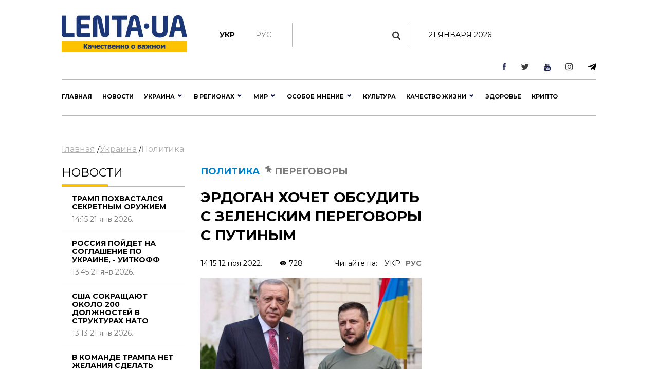

--- FILE ---
content_type: text/html; charset=UTF-8
request_url: https://lenta.ua/ru/erdogan-hochet-obsudit-s-zelenskim-peregovory-s-putinym-128797/
body_size: 38367
content:
<!DOCTYPE html><html lang="en"><head> <meta charset="utf-8"> <meta http-equiv="X-UA-Compatible" content="IE=edge">  <meta name="viewport" content="width=device-width, initial-scale=1"> <meta name="author" content="sbitsoft"><link rel="icon" type="image/png" sizes="16x16" href="/public/favicon.ico"> <title>Переговоры Украины и России - Эрдоган планирует позвонить Зеленскому, чтобы узнать его позицию по переговорам с Россией</title><meta name="description" content="Эрдогана рассчитывает поговорить с российским диктатором. Турецкий лидер хочет обсудить пути диалога и дальнейшего шаги в направлении мира"><meta name="keywords" content="переговоры, Турция, Украина, война, Эрдоган, Зеленский, путин"><meta property="og:type" content="article" ><meta property="og:title" content="Эрдоган хочет обсудить с Зеленским переговоры с Путиным" ><meta property="og:description" content="В ближайшие дни президент Турции Реджеп Тайип Эрдоган планирует позвонить президенту Владимиру Зеленскому, чтобы узнать его позицию по переговорам с Россией." ><meta property="og:url" content="https://lenta.ua/news/128797/erdogan-hochet-obsudit-s-zelenskim-peregovory-s-putinym/" ><meta property="og:image" content="https://lenta.ua/storage/17/08/27/26/890_450_636f7d49e0cf8.jpg" > <link rel="dns-prefetch" href="https://connect.facebook.net" /><link rel="dns-prefetch" href="https://www.facebook.com" /> <link rel="preconnect" href="https://connect.facebook.net" /><link rel="preconnect" href="https://www.facebook.com" /><link rel="dns-prefetch" href="https://cdn.ampproject.org" /> <link rel="preconnect" href="https://cdn.ampproject.org" /><link rel="dns-prefetch" href="https://pagead2.googlesyndication.com" /> <link rel="preconnect" href="https://pagead2.googlesyndication.com" /><link rel="dns-prefetch" href="https://securepubads.g.doubleclick.net" /> <link rel="preconnect" href="https://securepubads.g.doubleclick.net" /><link rel="dns-prefetch" href="https://inv-nets.admixer.net" /> <link rel="preconnect" href="https://inv-nets.admixer.net" /><link rel="dns-prefetch" href="https://cdn.admixer.net" /> <link rel="preconnect" href="https://cdn.admixer.net" /><link rel="dns-prefetch" href="https://fonts.gstatic.com" /> <link rel="preconnect" href="https://fonts.gstatic.com" /><link rel="dns-prefetch" href="//platform.twitter.com" /><link rel="dns-prefetch" href="//syndication.twitter.com" /><style>@import url(https://fonts.googleapis.com/css?family=Montserrat:100:300,400,500,600,700,900);@import url(/public/css/font-awesome/css/font-awesome.min.css);@import url(/public/css/material-design-iconic-font/css/materialdesignicons.min.css);.lSSlideOuter{overflow:hidden;-webkit-touch-callout:none;-webkit-user-select:none;-khtml-user-select:none;-moz-user-select:none;-ms-user-select:none;user-select:none}.lightSlider:before,.lightSlider:after{content:" ";display:table}.lightSlider{overflow:hidden;margin:0}.lSSlideWrapper{max-width:100%;overflow:hidden;position:relative}.lSSlideWrapper>.lightSlider:after{clear:both}.lSSlideWrapper .lSSlide{-webkit-transform:translate(0px,0px);-ms-transform:translate(0px,0px);transform:translate(0px,0px);-webkit-transition:all 1s;-webkit-transition-property:-webkit-transform,height;-moz-transition-property:-moz-transform,height;transition-property:transform,height;-webkit-transition-duration:inherit!important;transition-duration:inherit!important;-webkit-transition-timing-function:inherit!important;transition-timing-function:inherit!important}.lSSlideWrapper .lSFade{position:relative}.lSSlideWrapper .lSFade>*{position:absolute!important;top:0;left:0;z-index:9;margin-right:0;width:100%}.lSSlideWrapper.usingCss .lSFade>*{opacity:0;-webkit-transition-delay:0s;transition-delay:0s;-webkit-transition-duration:inherit!important;transition-duration:inherit!important;-webkit-transition-property:opacity;transition-property:opacity;-webkit-transition-timing-function:inherit!important;transition-timing-function:inherit!important}.lSSlideWrapper .lSFade>*.active{z-index:10}.lSSlideWrapper.usingCss .lSFade>*.active{opacity:1}.lSSlideOuter .lSPager.lSpg{margin:10px 0 0;padding:0;text-align:center}.lSSlideOuter .lSPager.lSpg>li{cursor:pointer;display:inline-block;padding:0 5px}.lSSlideOuter .lSPager.lSpg>li a{background-color:#222;border-radius:30px;display:inline-block;height:8px;overflow:hidden;text-indent:-999em;width:8px;position:relative;z-index:99;-webkit-transition:all .5s linear 0s;transition:all .5s linear 0s}.lSSlideOuter .lSPager.lSpg>li:hover a,.lSSlideOuter .lSPager.lSpg>li.active a{background-color:#428bca}.lSSlideOuter .media{opacity:.8}.lSSlideOuter .media.active{opacity:1}.lSSlideOuter .lSPager.lSGallery{list-style:none outside none;padding-left:0;margin:0;overflow:hidden;transform:translate3d(0px,0px,0px);-moz-transform:translate3d(0px,0px,0px);-ms-transform:translate3d(0px,0px,0px);-webkit-transform:translate3d(0px,0px,0px);-o-transform:translate3d(0px,0px,0px);-webkit-transition-property:-webkit-transform;-moz-transition-property:-moz-transform;-webkit-touch-callout:none;-webkit-user-select:none;-khtml-user-select:none;-moz-user-select:none;-ms-user-select:none;user-select:none}.lSSlideOuter .lSPager.lSGallery li{overflow:hidden;-webkit-transition:border-radius .12s linear 0s .35s linear 0s;transition:border-radius .12s linear 0s .35s linear 0s}.lSSlideOuter .lSPager.lSGallery li.active,.lSSlideOuter .lSPager.lSGallery li:hover{border-radius:5px}.lSSlideOuter .lSPager.lSGallery img{display:block;height:auto;max-width:100%}.lSSlideOuter .lSPager.lSGallery:before,.lSSlideOuter .lSPager.lSGallery:after{content:" ";display:table}.lSSlideOuter .lSPager.lSGallery:after{clear:both}.lSAction>a{width:32px;display:block;top:50%;height:32px;background-image:url('../img/controls.png');cursor:pointer;position:absolute;z-index:99;margin-top:-16px;opacity:.5;-webkit-transition:opacity .35s linear 0s;transition:opacity .35s linear 0s}.lSAction>a:hover{opacity:1}.lSAction>.lSPrev{background-position:0 0;left:10px}.lSAction>.lSNext{background-position:-32px 0;right:10px}.lSAction>a.disabled{pointer-events:none}.cS-hidden{height:1px;opacity:0;filter:alpha(opacity=0);overflow:hidden}.lSSlideOuter.vertical{position:relative}.lSSlideOuter.vertical.noPager{padding-right:0!important}.lSSlideOuter.vertical .lSGallery{position:absolute!important;right:0;top:0}.lSSlideOuter.vertical .lightSlider>*{width:100%!important;max-width:none!important}.lSSlideOuter.vertical .lSAction>a{left:50%;margin-left:-14px;margin-top:0}.lSSlideOuter.vertical .lSAction>.lSNext{background-position:31px -31px;bottom:10px;top:auto}.lSSlideOuter.vertical .lSAction>.lSPrev{background-position:0 -31px;bottom:auto;top:10px}.lSSlideOuter.lSrtl{direction:rtl}.lSSlideOuter .lightSlider,.lSSlideOuter .lSPager{padding-left:0;list-style:none outside none}.lSSlideOuter.lSrtl .lightSlider,.lSSlideOuter.lSrtl .lSPager{padding-right:0}.lSSlideOuter .lightSlider>*,.lSSlideOuter .lSGallery li{float:left}.lSSlideOuter.lSrtl .lightSlider>*,.lSSlideOuter.lSrtl .lSGallery li{float:right!important}@-webkit-keyframes rightEnd{0%{left:0}50%{left:-15px}100%{left:0}}@keyframes rightEnd{0%{left:0}50%{left:-15px}100%{left:0}}@-webkit-keyframes topEnd{0%{top:0}50%{top:-15px}100%{top:0}}@keyframes topEnd{0%{top:0}50%{top:-15px}100%{top:0}}@-webkit-keyframes leftEnd{0%{left:0}50%{left:15px}100%{left:0}}@keyframes leftEnd{0%{left:0}50%{left:15px}100%{left:0}}@-webkit-keyframes bottomEnd{0%{bottom:0}50%{bottom:-15px}100%{bottom:0}}@keyframes bottomEnd{0%{bottom:0}50%{bottom:-15px}100%{bottom:0}}.lSSlideOuter .rightEnd{-webkit-animation:rightEnd .3s;animation:rightEnd .3s;position:relative}.lSSlideOuter .leftEnd{-webkit-animation:leftEnd .3s;animation:leftEnd .3s;position:relative}.lSSlideOuter.vertical .rightEnd{-webkit-animation:topEnd .3s;animation:topEnd .3s;position:relative}.lSSlideOuter.vertical .leftEnd{-webkit-animation:bottomEnd .3s;animation:bottomEnd .3s;position:relative}.lSSlideOuter.lSrtl .rightEnd{-webkit-animation:leftEnd .3s;animation:leftEnd .3s;position:relative}.lSSlideOuter.lSrtl .leftEnd{-webkit-animation:rightEnd .3s;animation:rightEnd .3s;position:relative}.lightSlider.lsGrab>*{cursor:-webkit-grab;cursor:-moz-grab;cursor:-o-grab;cursor:-ms-grab;cursor:grab}.lightSlider.lsGrabbing>*{cursor:move;cursor:-webkit-grabbing;cursor:-moz-grabbing;cursor:-o-grabbing;cursor:-ms-grabbing;cursor:grabbing}*,*::before,*::after{box-sizing:border-box}html{font-family:sans-serif;line-height:1.15;-webkit-text-size-adjust:100%;-ms-text-size-adjust:100%;-ms-overflow-style:scrollbar;-webkit-tap-highlight-color:transparent}@-ms-viewport{width:device-width}article,aside,dialog,figcaption,figure,footer,header,hgroup,main,nav,section{display:block}body{margin:0;font-family:"Montserrat",sans-serif;font-size:14px;font-weight:400;line-height:16px;color:#000;text-align:left;background-color:#fff}[tabindex="-1"]:focus{outline:0!important}hr{box-sizing:content-box;height:0;overflow:visible}h1,h2,h3,h4,h5,h6{margin-top:0;margin-bottom:.5rem}p{margin-top:0;margin-bottom:1rem}abbr[title],abbr[data-original-title]{text-decoration:underline;text-decoration:underline dotted;cursor:help;border-bottom:0}address{margin-bottom:1rem;font-style:normal;line-height:inherit}ol,ul,dl{margin-top:0;margin-bottom:1rem}ol ol,ul ul,ol ul,ul ol{margin-bottom:0}dt{font-weight:700}dd{margin-bottom:.5rem;margin-left:0}blockquote{margin:0 0 1rem}dfn{font-style:italic}b,strong{font-weight:bolder}small{font-size:80%}sub,sup{position:relative;font-size:75%;line-height:0;vertical-align:baseline}sub{bottom:-.25em}sup{top:-.5em}a{color:#000;text-decoration:none;background-color:transparent;-webkit-text-decoration-skip:objects}a:hover{color:#0080c8;text-decoration:none}a:not([href]):not([tabindex]){color:inherit;text-decoration:none}a:not([href]):not([tabindex]):hover,a:not([href]):not([tabindex]):focus{color:inherit;text-decoration:none}a:not([href]):not([tabindex]):focus{outline:0}pre,code,kbd,samp{font-family:monospace,monospace;font-size:1em}pre{margin-top:0;margin-bottom:1rem;overflow:auto;-ms-overflow-style:scrollbar}figure{margin:0 0 1rem}img{vertical-align:middle;border-style:none}svg:not(:root){overflow:hidden}table{border-collapse:collapse}caption{padding-top:1rem;padding-bottom:1rem;color:#6c757d;text-align:left;caption-side:bottom}th{text-align:inherit}label{display:inline-block;margin-bottom:.5rem}button{border-radius:0}button:focus{outline:1px dotted;outline:5px auto -webkit-focus-ring-color}input,button,select,optgroup,textarea{margin:0;font-family:inherit;font-size:inherit;line-height:inherit}button,input{overflow:visible}button,select{text-transform:none}button,html [type="button"],[type="reset"],[type="submit"]{-webkit-appearance:button}button::-moz-focus-inner,[type="button"]::-moz-focus-inner,[type="reset"]::-moz-focus-inner,[type="submit"]::-moz-focus-inner{padding:0;border-style:none}input[type="radio"],input[type="checkbox"]{box-sizing:border-box;padding:0}input[type="date"],input[type="time"],input[type="datetime-local"],input[type="month"]{-webkit-appearance:listbox}textarea{overflow:auto;resize:vertical}fieldset{min-width:0;padding:0;margin:0;border:0}legend{display:block;width:100%;max-width:100%;padding:0;margin-bottom:.5rem;font-size:1.5rem;line-height:inherit;color:inherit;white-space:normal}progress{vertical-align:baseline}[type="number"]::-webkit-inner-spin-button,[type="number"]::-webkit-outer-spin-button{height:auto}[type="search"]{outline-offset:-2px;-webkit-appearance:none}[type="search"]::-webkit-search-cancel-button,[type="search"]::-webkit-search-decoration{-webkit-appearance:none}::-webkit-file-upload-button{font:inherit;-webkit-appearance:button}output{display:inline-block}summary{display:list-item;cursor:pointer}template{display:none}[hidden]{display:none!important}h1,h2,h3,h4,h5,h6,.h1,.h2,.h3,.h4,.h5,.h6{margin-bottom:.5rem;font-family:"Montserrat",sans-serif;font-weight:normal;line-height:1.2;color:inherit}h1,.h1{font-size:36px;line-height:135%}h2,.h2{font-size:23px;font-weight:bold;line-height:135%}h3,.h3{font-size:18px;line-height:25px;font-weight:Medium;line-height:135%}h4,.h4{font-size:18px;color:#000;font-weight:bold;text-transform:uppercase}.small-img h4,.small-img .h4{line-height:135%}h5,.h5{font-size:16px}h6,.h6{font-size:14px}hr{margin-top:1rem;margin-bottom:1rem;border:0;border-top:1px solid rgba(0,0,0,0.1)}small,.small{font-size:80%;font-weight:400}.clearfix:after{visibility:hidden;display:block;font-size:0;content:" ";clear:both;height:0}mark,.mark{padding:.2em;background-color:#fcf8e3}.main-wrapper{margin:0 auto;max-width:1500px;width:100%;position:relative;z-index:1111;background:#fff}.header ul,.footer ul.social{list-style:none;margin:0;padding:0;float:right}.sub-header ul{list-style:none;margin:15px 0 0;padding:15px 0;float:left;border-right:1px solid #b7b7b7}.main-menu ul{list-style:none;margin:0;padding:0}.header{padding:13px 30px;font-size:11px;line-height:13px}.header li:first-child{border-left:1px solid #e7e7e7}.sub-header li{float:left;text-align:center;padding:0 40px 0 0;font-weight:bold;font-size:14px;text-transform:uppercase}.sub-header .hide{display:none}.header li{border-right:1px solid #e7e7e7;float:left;text-align:center}.header li a,.footer .social li a{width:43px;display:block}.footer .social li{float:left;text-align:center}.fa-arrow-bottom{background:url(/public/img/icons/i_arrow_d.png) no-repeat left top;width:6px;height:6px}.fa-mypin{background:url(/public/img/icons/pin.png) no-repeat left top;width:14px;height:15px;vertical-align:top;margin-right:5px}.fa-mytv{background:url(/public/img/icons/video-i.png) no-repeat left top;width:31px;height:30px;vertical-align:middle}.fa-photomy{background:url(/public/img/icons/photo-i.png) no-repeat left top;width:31px;height:30px;vertical-align:middle}.lSSlideOuter .fa{position:absolute;top:40px;right:40px}.cat2{margin-left:10px}.fa-arrow-r{background:url(/public/img/icons/arrow-r.png) no-repeat left top;width:18px;height:9px}.fa-sunny{background:url(/public/img/icons/i_weather_sun.png) no-repeat left top;width:16px;height:16px;vertical-align:middle;margin-right:5px}.header .location{margin:0 15px 0 80px}.header .weather{margin:0 40px 0 0}.header .currency{margin:0 15px 0 0}.page{background:#fff}.news-content h1{font-size:32px;font-weight:bold;text-transform:uppercase;padding:20px 0}.news-content .news-time{padding-bottom:20px}.sub-header{padding:30px 30px 0}.main-menu{margin:0 30px;border-top:1px solid #b7b7b7;border-bottom:1px solid #b7b7b7}.logo{width:244px;display:inline-block;margin-right:63px;float:left}.logo img{width:100%}.search{display:block;float:left;color:#afafaf;width:430px;padding:15px 30px;margin-top:15px}.search:hover{color:#171f4d}.search .fa{font-size:17px}.search input{background:0;border:0;margin-left:0;color:#171f4d;width:345px}.search input::placeholder{color:#afafaf}.sub-header ul.social{float:right;border:0}.sub-header .today{float:left;border-left:1px solid #b7b7b7;margin:15px 0 0;padding:15px 30px;width:380px;text-align:center;text-transform:uppercase}.sub-header ul.social li{border:0;padding:0 0 0 40px}.sub-header .active a{color:#7a7b7a;font-weight:normal}.sub-header .fa{color:#3b3b3a;font-size:17px}.main-menu>ul>li{float:left;text-transform:uppercase;font-size:16px;font-weight:bold}.main-menu>ul>li>a{color:#000;padding:25px 15px 21px 15px;display:block;border-bottom:4px solid #fff}.main-menu>ul>li.active>a{border-bottom:4px solid #fdc300}.main-menu>ul>li:first-child>a{padding-left:0}.upper{text-transform:uppercase}.m-center{margin:0 auto;text-align:center}.news-item .text.fix-height{height:240px;overflow:hidden}.banner-top{text-align:center;padding:18px 30px}.banner-top div{margin:0 auto}.content{width:100%;padding:18px 30px}.content img{width:100%}.sidebar{width:300px;float:right}.left-col{width:calc(100% - 330px);float:left}.news-item{position:relative;overflow:hidden;margin-bottom:40px}.news p{font-size:14px;color:#7a7b7a;margin-bottom:0}.news.gray{background:#ededed}.zoom{transition:transform .2s}.news-item:hover .zoom{transform:scale(1.05)}.news.full{float:left;width:48%;margin-right:4%}.news.full:nth-child(even){margin-right:0}.news-item .text.fix-height h2{text-transform:uppercase;line-height:100%;margin-bottom:10px}.news-item .text.fix-height h4.title-light{padding:15px 0 5px;margin-bottom:10px}.top-news .news-item{margin-bottom:0}.m-center.mb-2{margin-bottom:60px}.top-whith-img h2{font-size:20px;margin:0;text-transform:uppercase;padding:15px 0 18px;line-height:100%}h2.f32{margin:0 0 20px;text-transform:uppercase;font-size:32px}.photo-body p{font-size:20px;line-height:135%}.previev{background:-moz-linear-gradient(top,rgba(0,0,0,0) 0,rgba(0,0,0,0.65) 61%,rgba(0,0,0,0.65) 100%);background:-webkit-linear-gradient(top,rgba(0,0,0,0) 0,rgba(0,0,0,0.65) 61%,rgba(0,0,0,0.65) 100%);background:linear-gradient(to bottom,rgba(0,0,0,0) 0,rgba(0,0,0,0.65) 61%,rgba(0,0,0,0.65) 100%);filter:progid:DXImageTransform.Microsoft.gradient(startColorstr='#00000000',endColorstr='#a6000000',GradientType=0);z-index:1;position:absolute;width:100%;left:0;bottom:0;padding:60px 30px 35px;color:#fff}.listnews .read-more a,.news-listt-col .read-more a{display:block;text-align:center}.read-more{position:relative}.read-more i.fa-more-arrow{position:absolute;left:0;bottom:0;width:100%;height:10px;background:url(/public/img/icons/more-arrow.jpg) no-repeat center bottom}.most-reading.gray{background:#ececed;border-top:1px solid #b7b7b7;color:#7a7b7a}h4.title-light{font-weight:normal;text-transform:uppercase}.most-reading h4.title-light{padding:15px 0;margin-bottom:15px;border-bottom:1px solid #b7b7b7}.most-reading .r-item-0 .text{padding-left:20px}.previev.with-a a{padding:60px 30px 35px;display:inline-block}.previev.with-a{padding:0}.previev .category{background:#0056bd;font-size:10px;padding:7px 15px;margin-bottom:20px;display:inline-block}.previev h2{font-weight:normal;color:#fff;font-size:28px}.previev p{color:#e1e1e1;font-size:14px;line-height:21px;width:60%}.previev .views{color:#eaeaea;font-size:11px}.news-day{float:left;width:35%}.news-top{float:right;width:62%;margin-left:3%}.news{padding:15px 20px;border-top:1px solid #b7b7b7;color:#b7b7b7;font-size:14px}.news .news-time{padding-top:60px}.news.small-img{padding:0 0 20px;position:relative}.news.small-img .news-time{position:absolute;bottom:20px}.news.full .news-time{padding-top:20px}.news.full{padding-left:0}.news.full p.lead{color:#000;font-size:16px;line-height:135%}.news.full h4{margin-bottom:20px}.news.small-img:last-child{border-bottom:0}.top-whith-img .news-item{float:left;width:47%}.top-whith-img .news-item:first-child{margin-right:6%}.most-reading .news-item{float:left;width:30%;margin-left:5%}.most-reading .news-item:first-child{margin-left:0}.category.orange{background:#f75611}.small-img .img{float:left;width:48%;margin-right:4%}.small-img .text{float:left;width:48%;padding-top:20px}.read-more{padding:15px 0}.read-more a{color:#000;padding:10px 30px;display:inline-block;font-size:14px;border:1px solid #b7b7b7;text-transform:uppercase;font-weight:bold}.listnews{margin-bottom:20px}.polls{border:7px solid #fdc300;margin-bottom:20px}.polls .read-more{text-align:center}.polls-body{padding:20px 30px 0}.border-div{position:relative;height:4px}.banner{margin-bottom:20px}h2.title-light{font-size:22px;font-weight:normal;text-transform:uppercase}.footer{padding:30px 0;margin:0 30px 30px}.footer ul{list-style:none;padding:0}.logo-div{float:left;width:auto;max-width:280px;margin-right:30px}.logo-div p{font-size:9px;color:#171f4d;line-height:16px}.logo-div p b{font-size:10px;color:#171f4d;line-height:12px}.logo-div .logo{margin-bottom:10px}.cats-col{float:left;margin-right:40px;max-width:210px}.cats-col li{font-size:16px;line-height:24px;color:#171f4d}.cats-col li a{color:#171f4d}.cats-col li.top{font-size:18px;line-height:25px;font-weight:bold;margin-bottom:10px}.footer{border-top:1px solid #b7b7b7;border-bottom:1px solid #b7b7b7}.news-listt-col{float:left;width:340px}.news-content{float:right;width:calc(100% - 370px)}.breadcrumbs a{font-size:16px;line-height:22px;color:#afafaf;text-decoration:underline}.breadcrumbs a:hover,.breadcrumbs a.active{text-decoration:none}.breadcrumbs{padding-bottom:20px}.news-body h4{font-size:20px;line-height:34px;font-weight:700}.news-body a{color:#478ccb;text-decoration:underline}.news-body figcaption{font-size:13px;color:#000;font-style:italic}.news-body{padding:0 20px}.sub-footer{margin:0 30px 30px}.blue-box{background:#00408b;color:#fff}.blue-box a{color:#fff}.blue-box .box-text{float:left;width:34%}.blue-box .box-text-div{padding:20px 30px}.blue-box .category{font-size:22px;text-transform:uppercase}.blue-box h2{font-size:23px;font-weight:bold;text-transform:uppercase;color:#fff;padding:15px 0}.blue-box p{font-size:16px;margin-bottom:15px}.blue-box .news-time{color:#99b3d1}.blue-box .box-img{float:right;width:66%}.sub-footer .social{list-style:none;padding:0;float:left;border:0;width:280px;margin:0 30px 0 0}.sub-footer .social li{border:0;padding-right:30px}.news-body p{font-size:16px;line-height:27px}.news-body ol{padding-left:15px;list-style:none;counter-reset:li;font-size:16px;line-height:41px}.news-body ol li::before{content:counter(li);color:#0056bd;display:inline-block;width:1em;margin-left:-1em}.news-body ol li{counter-increment:li}.news-body ol>li{font-weight:700}.news-body ol ol>li{font-weight:400}.news-body ul{padding-left:15px;list-style:none;font-size:16px;line-height:41px}.news-body ul li::before{content:"•";color:#0056bd;display:inline-block;font-size:40px;vertical-align:middle;width:.5em;margin-left:-0.3em}.news-body table th{border-top:1px solid #f2f2f2;color:#0056bd;font-size:16px;font-weight:700}.news-body table th,.news-body table td{border-bottom:1px solid #f2f2f2;padding:20px;font-size:14px}.news-body table{width:100%}.news-body tr:nth-child(even){background:#f2f2f2}.sub-menu-img{position:relative;float:left}.sub-menu-img .news-time{position:absolute;bottom:0}.video-container{position:relative;width:100%;height:0;padding-bottom:56.25%}.ifr-video{position:absolute;top:0;left:0;width:100%;height:100%}.previev a{color:#fff}.no-img{padding:0 20px}.lSSlideOuter{margin-bottom:20px}.lSSlideOuter li{position:relative}.lSSlideOuter li span{position:absolute;left:0;bottom:0;font-size:13px;color:#fff;padding:20px}.photo-body{padding:20px 0;border-bottom:1px solid #f2f2f2;margin-bottom:20px}.sidebar .lSPrev{background:url(/public/img/icons/prev.png) no-repeat left top;top:95%;left:15px}.lSSlideOuter .lSPager.lSpg{position:absolute;left:0;top:89%;z-index:11111;width:100%}.lSSlideOuter .lSPager.lSpg>li:hover a,.lSSlideOuter .lSPager.lSpg>li.active a{background-color:#fff}.lSSlideOuter .lSPager.lSpg>li a{background:#afb0b0}.sidebar .lSNext{background:url(/public/img/icons/next.png) no-repeat right top;top:95%;right:15px}.sidebar .lSPrev,.sidebar .lSNext{width:12px;height:18px}.sidebar .lSPrev:hover{background-position:left bottom}.sidebar .lSNext:hover{background-position:right bottom}.sidebar .lSSlideOuter li span.head{font-size:16px;padding:0 20px 20px 40px;bottom:40px;font-weight:bold;text-transform:uppercase}.sidebar .lSSlideOuter li span.previev{height:100%}.sidebar .lSSlideOuter li span i{margin-left:-24px}.sidebar .lSSlideOuter li span.time{color:#FFF;font-size:13px;position:static;padding:0}.header .other{text-transform:uppercase}.page-404{text-align:center;padding-bottom:20px}.page-404 h1{font-size:200px;color:#171f4d}.page-404 h2{font-size:25px;color:#000}.page-404 h4{font-size:16px;color:#000}.page-404 p{font-size:15px}.page-404 a{color:#478ccb}.page-404 a span{text-decoration:underline}.page-404 a:hover span{text-decoration:none}a.read_more{color:#478ccb;font-size:14px}.tags{padding:20px}.tags a{color:#478ccb;font-size:14px;text-decoration:underline}.tags a:hover{text-decoration:none}h3.anonce{font-size:20px;color:#000;line-height:34px;font-weight:700;padding:0 20px}.news-content .news-item.main{margin:0 10px 40px}.no-img.photo-content{padding:0 0 0 30px}.read-more-box{border-top:1px solid #b7b7b7}.read-more-box .news{float:left;width:32%;margin-left:2%;height:170px;overflow:hidden;padding-top:20px;border:0}.read-more-box .news.no-m{margin-left:0}.read-more-box .news .news-time{padding-top:30px}.bor-t{border-top:1px solid #f2f2f2!important}.read-more-all-box{padding:20px 0}.most-reading .main_img{display:none}.fa-arrow-bottom-b{background:url(/public/img/icons/i_arrow_d1.png) no-repeat left top;width:8px;height:5px}.m3{margin:3px}.main-menu{position:relative}.main-menu li a:hover,.main-menu li a.active{font-weight:bold!important;color:#000}.menu-sub-hover{display:none}.menu-sub-hover .previev p{width:100%}.menu-sub-hover.active{display:block}.main-menu>ul>li:hover{background:#e9e9e9}.main-menu>ul>li:hover a{border-bottom:4px solid #e9e9e9}.main-menu>ul li .sub-menu{display:none;position:absolute;left:0;width:100%;top:65px;-webkit-box-shadow:5px 5px 5px -2px rgba(0,0,0,0.32);box-shadow:5px 5px 5px -2px rgba(0,0,0,0.32);padding:30px;border-top:1px solid #b7b7b7;min-height:300px;z-index:1000;background:#e9e9e9}.main-menu>ul li:hover .sub-menu{display:block}.main-menu>ul li .sub-menu .new-img{float:left;width:335px;padding-right:30px}.main-menu>ul li .sub-menu .news-text{float:left;width:300px;padding-right:30px}.main-menu>ul li .sub-menu .news-text h2{font-size:18px;font-weight:bold;color:#000}.catery-info{color:#0080c8!important;font-size:18px;font-weight:bold;text-transform:uppercase;line-height:135%}.catery-info .cat2{color:#7a7b7a}.main-menu>ul li .sub-menu .sub-menu-list{width:180px;float:left;padding-right:30px}.main-menu>ul li .sub-menu .sub-menu-list li a.toptheme{font-size:18px;line-height:42px;text-transform:none;font-weight:bold}.main-menu>ul li .sub-menu .sub-menu-list li a{font-size:16px;line-height:39px;text-transform:none;font-weight:normal}.main-menu>ul li .sub-menu .sub-menu-list li{border-bottom:1px solid #b7b7b7}.main-menu>ul li .sub-menu .sub-menu-list li:last-child,.main-menu>ul li .sub-menu .sub-menu-list li:first-child{border-bottom:0}.main-menu>ul li .sub-menu .news-time{padding-top:55px;font-weight:normal;font-size:14px}.news-time .views{margin-left:30px}div.border-line{width:90px;height:4px;position:absolute;left:0;top:0;background:#fdc300}.sub-menu-top h2{font-size:18px;font-weight:bold;color:#000;text-transform:uppercase}.main-menu>ul li .sub-menu .sub-menu-img .category{color:#0080c8}.main-menu>ul li .sub-menu .sub-menu-img img{width:100%}.main-menu>ul li .sub-menu .sub-menu-img .news-item{margin:0;text-transform:none}.main-menu>ul li .sub-menu .sub-menu-img .news-item h2{font-size:20px}.main-menu>ul li .sub-menu .sub-menu-img .news-item p{font-size:14px}.main-menu>ul li .sub-menu .sub-menu-top{width:450px;float:left;text-transform:none}.main-menu>ul li .sub-menu .sub-menu-top h4{font-size:16px;color:#000;font-weight:normal!important}.main-menu>ul li .sub-menu .sub-menu-top h4 a{font-weight:normal!important}.main-menu>ul li .sub-menu .sub-menu-top p{font-size:16px;color:#868786;font-weight:normal}.main-menu>ul li .sub-menu .sub-menu-top .news{padding:0 0 15px;font-size:16px;border:0}.previev .category.orange{background:#f75611}.dpb{display:block}.fa-menu-icon{display:none;margin-top:2px}.menu-icon-close{display:none}.fa-menu-icon.showing{float:right;background:url(/public/img/icons/mob-menu2.png) no-repeat left top;width:33px;height:21px}.fa-menu-icon.closing{float:right;background:url(/public/img/icons/menu-icon-close.png) no-repeat left top;width:19px;height:14px}.fa-menu-icon{background:url(/public/img/icons/menu-icon-close.png) no-repeat left top;width:19px;height:14px}.sub-menu-m{display:none;background:#fff none repeat scroll 0 0!important;position:absolute;right:38px;top:89px;width:300px;z-index:1000;box-shadow:5px 5px 5px -2px rgba(0,0,0,0.32);border:1px solid #eee}.sub-menu-m ul{float:none}.sub-menu-m ul li{line-height:36px;width:100%;text-align:left}.sub-menu-m li a.mt{text-transform:uppercase;font-size:13px;color:#000}.sub-menu-m li a{text-transform:none;font-size:11px;color:grey}.relative{position:relative}.sm-l{width:50%;float:left;padding:10px}.sm-r{width:50%;float:left;padding:10px}.searchshow{display:none}.main-news .mid_img{display:none}.mob-footer{display:none}.bymobile,.sidebar-reading{display:none}.most-reading .news-item:first-child,.most-reading .news-item.item-1{margin-left:0}blockquote{padding:0 0 0 40px;border-left:7px solid #fdc300;font-weight:bold}.social ul{list-style:none;padding:0;margin:0;float:right}.social li{float:left;padding:0 15px}.social li:last-child{border:0}.social li img{width:auto}.social{margin:20px;padding:20px;border:7px solid #fdc300}.social span{font-size:20px;font-weight:bold}.poll{padding:20px 0;border-bottom:1px solid #f2f2f2}.poll h4{font-size:16px;font-weight:bold}.poll .data{color:#afafaf;font-size:11px;line-height:14px}.poll-el{padding-top:15px}.poll-el p{font-size:14px;line-height:20px}.poll-el p span{color:#43af55;margin-right:20px}.poll-el .bar-bg{height:2px;width:100%;background:#f2f2f2}.poll-el .bar-status{height:2px;background:#43af55}.poll-body .container{display:block;position:relative;padding-left:35px;margin-bottom:12px;cursor:pointer;font-size:14px;-webkit-user-select:none;-moz-user-select:none;-ms-user-select:none;user-select:none}.poll-body .container input{position:absolute;opacity:0;cursor:pointer}.poll-body .checkmark{position:absolute;top:0;left:0;height:16px;width:16px;background-color:#eee;border-radius:50%}.poll-body .container:hover input ~ .checkmark{background-color:#ccc}.poll-body .container input:checked ~ .checkmark{background-color:#2196f3}.poll-body .checkmark:after{content:"";position:absolute;display:none}.poll-body .container input:checked ~ .checkmark:after{display:block}.poll-thank .mdi-check-circle-outline{color:#43af55}.image-style-align-left{float:left;width:50%;margin-right:3%}.image-style-align-right{float:right;width:50%;margin-left:3%}.polls-close{float:right}.polls-body h3{font-size:16px;font-weight:500;line-height:22px}.polls-body h3.is-poll{font-size:14px;font-weight:normal;line-height:19px}.header li{font-size:16px}.footer .social li{padding:0}.reading_on{float:right}.reading_on a{margin-left:10px}.reading_on a.active{color:#777;font-weight:bold}.lSSlideOuter,.sidebar{position:relative}.dosie{font-size:10px;color:#fff;padding:2px 5px;background:#ca2f24;margin-right:5px;font-weight:normal}@media screen and (max-width:1500px){.main-wrapper{max-width:1100px}.search{width:230px;padding:15px 20px}.search input{width:170px}.sub-header .today{width:190px}.sub-header ul.social li{padding-left:25px}.main-menu>ul>li{font-size:11px}.main-menu>ul>li>a{padding:25px 10px}.small-img .img{float:left;width:100%;margin-right:0}.small-img .text{float:left;width:100%;padding-top:20px}.news-top{width:48%;margin-left:4%}.news-day{width:48%}.most-reading .news-item{width:100%;margin-left:0}.most-reading.top-news .news-item{width:30%;margin-left:5%}.most-reading.top-news .news-item.item-1{margin-left:0}h4,.h4{font-size:16px}h2,.h2{font-size:20px}.most-reading .text{padding-left:20px}.footer .logo{margin:0;width:auto}.logo-div{width:130px;margin-right:30px}.cats-col{width:120px;margin-right:20px}.cats-col li{font-size:14px}.cats-col li.top{font-size:14px}.sub-menu-img{float:left;width:350px}.sub-menu-img .news-time{position:static;padding-top:5px}.main-menu>ul li .sub-menu .new-img{padding:0 0 20px 0}.box-img .mid_img{display:block}.box-img .main_img{display:none}.blue-box .box-text{width:40%}.blue-box .box-img{width:60%}.news-listt-col{float:left;width:240px}h4,.h4{font-size:14px}.news-content h1{font-size:28px}.news-content{float:right;width:calc(100% - 260px)}.blue-box h2{font-size:19px;margin:0}.blue-box p{font-size:14px}.news .news-time{padding-top:5px;position:static}.news.small-img .news-time{position:static}}@media screen and (max-width:1100px){.main-wrapper{max-width:900px}.main-menu>ul>li>a{padding:15px 4px}.main-menu>ul>li{font-size:10px}.main-menu>ul li .sub-menu{top:46px}.today{display:none}.sub-menu-img{display:none}.logo-div{display:none}h2,.h2{font-size:16px}.blue-box .box-img{width:100%}.blue-box .box-text{width:100%}.box-img .mid_img{display:none}.box-img .main_img{display:block}.news-listt-col{float:left;width:100%}.news-content{float:right;width:100%}}@media screen and (max-width:900px){.main-wrapper{max-width:768px}.fa-menu-icon{display:block;float:right;background:url(/public/img/icons/menu-icon.png) no-repeat left top;width:19px;height:14px}.main-menu{display:none}.sub-header{padding:15px 15px}.content{padding:15px 15px}.footer{padding:20px 0;margin:0 15px 20px}.search{display:none;border:1px solid #eee;color:#afafaf;margin-top:10px;padding:7px 3px 0;width:100%}.search i{display:none}.search label,.search input{width:100%}.searchshow{cursor:pointer;display:block}.left-col{width:100%}.banner-top{display:none}.most-reading.top-news .news-item{width:100%;margin-left:0}.news-item .text.fix-height{height:auto}.sidebar-reading{display:block}.sidebar{width:100%;text-align:center}.left-reading{display:none}.bymobile .bor-top{float:left;width:100%;padding:20px 0;border-top:1px solid #f2f2f2;font-size:9px;color:#171f4d}.blue-box .box-img{width:100%}.blue-box .box-text{width:100%}.sub-header .logo{float:none;margin-left:96px}.sub-header ul{border:0}.sub-header ul.social{display:none}.sub-header .hide.mob-menu{display:block;float:right}.search{width:708px;position:absolute;z-index:11111;background:#fff}.news-day{float:left;width:100%}.news-top{float:right;width:100%;margin-left:0}.small-img .img{float:left;width:48%;margin-right:4%}.small-img .text{float:left;width:48%}.sub-footer .social{display:block;float:none;width:235px;margin:0 auto}.read-more-box .news{width:100%;margin:0;height:auto}.news.small-img .news-time{position:absolute}.read-more-box .news.small-img .news-time{position:static}.search{top:89px}}@media screen and (max-width:768px){.news-body p{text-align:left!important}.sub-header{padding:10px 5px}.sub-menu-m{top:138px}.search{top:138px}.news-content .news-item.main{margin:0 0 20px}.news-body,h3.anonce{padding:0}.read-more-box .news.no-m{padding-bottom:0}.read-more-box .news.small-img .news-time{padding:0}.news.full{width:100%;margin:0}.footer{padding:10px 0;margin:0 5px 10px}.content{padding:10px 5px}.main-wrapper{max-width:100%}.sub-header .logo{float:none;display:block;margin:0 auto}.small-img .img{float:left;width:100%;margin-right:0}.small-img .text{float:left;width:100%;padding-top:20px}.cats-col{width:43%}.logo-div{display:block;margin:0 auto;float:none}.read-more-all-box{display:none}.read-more-all-box.for-mobile{display:block!important}.news.small-img .news-time{position:static}}@media screen and (max-width:320px){.main-wrapper{max-width:320px}.reading_on{float:left}.catery-info .cat2{display:block}.news.small-img .news-time{position:static}}.news-tochka{padding: 0 10px 10px}.news-tochka .img{float: left;width: 40px;margin-right: 10px}.news-tochka .text-small{font-size: 10px;font-weight: bold}</style> <link rel="amphtml" href="https://amp.lenta.ua/ru/erdogan-hochet-obsudit-s-zelenskim-peregovory-s-putinym-128797/"><script type="application/ld+json">[{	"@context":"http://schema.org",	"@type":"Organization",	"name":"Lenta.ua",	"alternateName":"Lenta.ua",	"legalName":"ФОП Зубанюк В.А.",	"url":"https://lenta.ua/",	"logo":"https://lenta.ua/public/img/logo_ru.jpg",	"sameAs":["https://www.facebook.com/Lenta.ua1/","https://twitter.com/lenta_ua","https://www.youtube.com/channel/UClZCoKJDsoHOxU_PXiXCunQ?view_as=subscriber","https://www.instagram.com/lenta_ua_/"],	"foundingDate":"2016",	"address": {	"@type":"PostalAddress",	"streetAddress":"ул. Антонова 5 б,Киев, Украина",	"addressLocality":"Киев",	"postalCode":"03186",	"addressCountry":"UA"	},	"contactPoint":[{	"@type":"ContactPoint",	"email":"info@lenta.ua",	"telephone":"+38068-168-36-95",	"contactType":"customer support",	"areaServed":"UA",	"availableLanguage":["ru-UA","uk-UA","en-UA"]	}]
},{	"@context":"http://schema.org",	"@type":"WebSite",	"url":"https://lenta.ua/",	"name":"Lenta.ua",	"alternateName":"Lenta.ua",	"potentialAction":{	"@type":"SearchAction",	"target":"https://lenta.ua/search/?q={search_term_string}",	"query-input":"required name=search_term_string"	}
},{	"@type":"WebPage",	"url":"https://lenta.ua/ru/erdogan-hochet-obsudit-s-zelenskim-peregovory-s-putinym-128797/"
},{	"@context":"http://schema.org",	"@type":"NewsArticle",	"headline":"Эрдоган хочет обсудить с Зеленским переговоры с Путиным",	"author":{"@type":"Organization","name":"Lenta.ua","alternateName":"Lenta.ua"},	"datePublished":"2022-11-12EET14:15:00 EEST",	"dateModified":"2022-11-12EET14:15:00 EEST",	"dateline":"Kyiv, Ukraine",	"mainEntityOfPage":"true",	"articleSection":true,	"articleBody":"В ближайшие дни президент Турции Реджеп Тайип Эрдоган планирует позвонить президенту Владимиру Зеленскому, чтобы узнать его позицию по переговорам с Россией.",	"publisher":{"@type":"Organization","name":"Lenta.ua","alternateName":"Lenta.ua","logo":{"@type":"imageObject","url":"https://lenta.ua/public/img/logo_ru.jpg"}},	"isAccessibleForFree":"False",	"hasPart":{	"@type":"WebPageElement",	"isAccessibleForFree":"False",	"cssSelector":".paywall-closed-content"	}	,	"image":[{	"@type":"imageObject",	"url":"https://lenta.ua/storage/17/08/27/26/890_450_636f7d49e0cf8.jpg",	"description":"Эрдоган хочет обсудить с Зеленским переговоры с Путиным",	"height":450,	"width":890	}]
},{	"@context":"http://schema.org",	"@type":"BreadcrumbList",	"itemListElement":[{	"@type":"ListItem",	"position":1,	"item":{	"@id":"https://lenta.ua/",	"name":"Новости Украины || Свежие Новости Сегодня || Последние события от Lenta.ua"	}	},	{	"@type":"ListItem",	"position":2,	"item":{	"@id":"https://lenta.ua/ru/ukraina/",	"name":"Украина"	}	},	{	"@type":"ListItem",	"position":2,	"item":{	"@id":"https://lenta.ua/ru/ukraina/politika/",	"name":"Политика"	}	}]
}]</script><script defer src="https://www.googletagmanager.com/gtag/js?id=UA-130216736-1"></script><noscript><img height="1" width="1" style="display:none" class="lazyload" data-src="https://www.facebook.com/tr?id=518595628638695&ev=PageView&noscript=1"
/></noscript> <script async src="https://www.googletagmanager.com/gtag/js?id=G-C3ED8Q86E5"></script><script>window.dataLayer=window.dataLayer||[];function gtag(){dataLayer.push(arguments);}gtag('js',new Date());gtag('config','G-C3ED8Q86E5');</script><script async src="https://securepubads.g.doubleclick.net/tag/js/gpt.js"></script><script>window.googletag=window.googletag||{cmd:[]};googletag.cmd.push(function(){googletag.defineSlot('/43356090/partner_lenta.ua',[336,280],'div-gpt-ad-1664544193809-0').addService(googletag.pubads());googletag.pubads().enableSingleRequest();googletag.pubads().collapseEmptyDivs();googletag.enableServices();});</script></head><body class="fixed-layout"> <div class="main-wrapper"><div class="page"><div class="sub-header clearfix relative"><a class="logo" href="/ru/"><img alt="Lenta UA" class="lazyload" data-src="/public/img/logo_ru.jpg"/></a><ul><li><a href="/">Укр</a></li><li class="active"><a href="/ru/">Рус</a></li></ul><form class="search" action="/search/" ><label><input type="text" name="q" placeholder=""> <i class="fa fa-search"></i></label></form><div class="today">21 января 2026</div> <ul class="social"><li style="padding:0;"><a href="https://www.facebook.com/LentaUA-256320761704097/?modal=admin_todo_tour"><img alt="" class="lazyload" data-src="/public/img/icons/i_fb2.png"/></a></li><li style="padding-left: 29px;"><a href="https://twitter.com/lenta_ua"><i class="fa fa-twitter" ></i></a></li><li style="padding-left: 29px;"><a href="https://www.youtube.com/channel/UClZCoKJDsoHOxU_PXiXCunQ?view_as=subscriber"><img alt="" class="lazyload" data-src="/public/img/icons/i_youtube2.png"/></a></li><li style="padding-left: 29px;"><a href="https://www.instagram.com/lenta_ua_/"><i class="fa fa-instagram" ></i></a></li><li style="padding-left: 29px;"><a href="https://t.me/+ODi-c4O72gYzNTgy"><img alt="" class="lazyload" data-src="/public/img/telegram.svg" style="width: 16px;"></a></li></ul><ul class="mob-menu hide"><li ><i class="fa fa-search searchshow"></i></li><li ><a href="#" class="fa fa-menu-icon showing"></a><div class="sub-menu-m"><div class="sm-l"><ul><li><a href="/ru/novosti/" class="mt">Новости</a></li><li><a href="/ru/ukraina/" class="mt">Украина</a></li><li><a href="/ru/ukraina/voyna-i-mir/">Война и мир</a></li><li><a href="/ru/ukraina/politika/">Политика</a></li><li><a href="/ru/ukraina/ekonomika/">Экономика</a></li><li><a href="/ru/ukraina/obshchestvo/">Общество</a></li><li><a href="/ru/ukraina/istoriya/">История</a></li><li><a href="/ru/v-regionah/" class="mt">В Регионах</a></li><li><a href="/ru/v-regionah/kiev/">Киев</a></li><li><a href="/ru/v-regionah/dnepr/">Днепр</a></li><li><a href="/ru/v-regionah/harkov/">Харьков</a></li><li><a href="/ru/v-regionah/odessa/">Одесса</a></li><li><a href="/ru/v-regionah/zaporozhe/">Запорожье</a></li><li><a href="/ru/v-regionah/lvov/">Львов</a></li><li><a href="/ru/v-regionah/donbass/">Донбасс</a></li><li><a href="/ru/v-regionah/krym/">Крым</a></li><li><a href="/ru/v-regionah/cherkassy/">Черкассы</a></li><li><a href="/ru/v-regionah/chernihov/">Чернигов</a></li><li><a href="/ru/v-regionah/brovary/">Бровары</a></li><li><a href="/ru/v-regionah/zhashkov/">Жашков</a></li><li><a href="/ru/v-regionah/uman/">Умань</a></li><li><a href="/ru/v-regionah/lysenka/">Лысянка</a></li></ul></div><div class="sm-r"><ul><li><a href="/ru/mir/" class="mt">Мир</a></li><li><a href="/ru/mir/za-rubezhom/">За рубежом</a></li><li><a href="/ru/mir/za-porebrikom/">За "поребриком"</a></li><li><a href="/ru/mir/zelenaya-planeta/">Зеленая планета</a></li><li><a href="/ru/mir/world-news/">World news</a></li><li><a href="/ru/osoboe-mnenie/" class="mt">Особое мнение</a></li><li><a href="/ru/osoboe-mnenie/intervyu/">Интервью</a></li><li><a href="/ru/osoboe-mnenie/tsitata/">Цитата</a></li><li><a href="/ru/osoboe-mnenie/blogi/">Блоги</a></li><li><a href="/ru/osoboe-mnenie/tochka-zrenia/">Точка зрения</a></li><li><a href="/ru/osoboe-mnenie/dosie/">Досье</a></li><li><a href="/ru/kultura/" class="mt">Культура</a></li><li><a href="/ru/kachestvo-zhizni/" class="mt">Качество жизни</a></li><li><a href="/ru/kachestvo-zhizni/sport/">Спорт</a></li><li><a href="/ru/kachestvo-zhizni/zdorove/">Здоровье</a></li><li><a href="/ru/kachestvo-zhizni/nauka-i-tehnologii/">Наука и технологии</a></li><li><a href="/ru/kachestvo-zhizni/ekologiya/">Экология</a></li><li><a href="/ru/kachestvo-zhizni/proisshestviya/">Происшествия</a></li><li><a href="/ru/kachestvo-zhizni/kriminal/">Криминал</a></li><li><a href="/ru/kachestvo-zhizni/zakon-i-pravo/">Закон и право</a></li><li><a href="/ru/kachestvo-zhizni/lifestyle/">LifeStyle</a></li><li><a href="/ru/kachestvo-zhizni/kurjozi/">Курьезы</a></li><li><a href="/ru/kachestvo-zhizni/turizm/">Туризм</a></li><li><a href="/ru/kachestvo-zhizni/press-release/">Пресс-релиз</a></li><li><a href="/ru/kachestvo-zhizni/covid-19/">Covid-19</a></li><li><a href="/ru/zdorove/" class="mt">Здоровье</a></li><li><a href="/ru/kripto/" class="mt">Крипто</a></li></ul></div></div></li></ul></div><div class="main-menu"><ul class="clearfix"><li ><a href="/ru/">Главная</a></li><li ><a href="/ru/novosti/">Новости</a></li><li ><a href="/ru/ukraina/" >Украина <i class="fa fa-arrow-bottom-b m3"></i></a><div class="sub-menu"><div class="sub-menu-list"><ul><li><a href="/ru/ukraina/" class="toptheme">Украина</a></li><li><a class="childs-menu active" rel="2" href="/ru/ukraina/voyna-i-mir/">Война и мир</a></li><li><a class="childs-menu " rel="3" href="/ru/ukraina/politika/">Политика</a></li><li><a class="childs-menu " rel="4" href="/ru/ukraina/ekonomika/">Экономика</a></li><li><a class="childs-menu " rel="5" href="/ru/ukraina/obshchestvo/">Общество</a></li><li><a class="childs-menu " rel="8" href="/ru/ukraina/istoriya/">История</a></li></ul></div><div id="hover_2" class="menu-sub-hover active"><div class="sub-menu-img clearfix"><div class="new-img"><a href="/ru/ne-donbassom-edinym-kakie-voprosy-ne-sumeli-soglasovat-zelenskiy-i-tramp-186502/"><img alt="" class="lazyload" data-src="//lenta.ua/storage/16/07/10/02/425_400_6952ced81c4ec.jpg"/></a></div><div class="news-text"><a href="/ru/ne-donbassom-edinym-kakie-voprosy-ne-sumeli-soglasovat-zelenskiy-i-tramp-186502/" ><div class="catery-info"><span class="category">Война и мир / </span></div><h2>Не Донбассом единым: какие вопросы не сумели согласовать Зеленский и Трамп</h2><div class="news-time">20:56 29 дек 2025.<span class="views"><i class="mdi mdi-eye"></i>&nbsp;190</span></div></a></div></div><div class="sub-menu-top"><h2>Топ-новости</h2><div class="news"><h4><a href="/ru/regress-agressora-chto-pokazyvaet-mirnaya-taktika-kremlya-186405/">Регресс агрессора: что показывает «мирная» тактика Кремля</a></h4><p class="clearfix">20:48 26 дек 2025. </p></div><div class="news"><h4><a href="/ru/mir-v-nokaute-pochemu-uvereniya-vlastey-vseh-mastey-o-finishe-voyny-uzhe-ne-greyut-186298/">Мир в нокауте: почему уверения властей всех мастей о финише войны уже не «греют»</a></h4><p class="clearfix">01:37 25 дек 2025. </p></div><div class="news"><h4><a href="/ru/putinskie-druzya-v-opale-kak-tramp-pressinguya-venesuelu-rikoshetom-bet-po-iranu-186243/">Путинские друзья в опале: как Трамп, прессингуя Венесуэлу, рикошетом бьет по Ирану</a></h4><p class="clearfix">18:08 23 дек 2025. </p></div></div></div><div id="hover_3" class="menu-sub-hover "><div class="sub-menu-img clearfix"><div class="new-img"><a href="/ru/loyalnost-vedushchaya-na-kladbishche-kak-kuleba-podstavlyaet-zelenskogo-187037/"><img alt="" class="lazyload" data-src="//lenta.ua/storage/21/24/28/01/425_400_6964b33ba8e6f.jpg"/></a></div><div class="news-text"><a href="/ru/loyalnost-vedushchaya-na-kladbishche-kak-kuleba-podstavlyaet-zelenskogo-187037/" ><div class="catery-info"><span class="category">Политика / </span></div><h2>Лояльность, ведущая на кладбище: как Кулеба подставляет Зеленского</h2><div class="news-time">10:39 12 янв 2026.<span class="views"><i class="mdi mdi-eye"></i>&nbsp;848</span></div></a></div></div><div class="sub-menu-top"><h2>Топ-новости</h2><div class="news"><h4><a href="/ru/dvizh-parizh-chto-prineslo-ukraine-zasedanie-koalitsii-reshitelnyh-186953/">Движ-Париж: что принесло Украине заседание «коалиции решительных»</a></h4><p class="clearfix">18:20 09 янв 2026. </p></div><div class="news"><h4><a href="/ru/s-pritselom-na-putina-chto-pokazyvaet-ukraine-venesuelskiy-sled-trampa-186927/">С прицелом на Путина: что показывает Украине венесуэльский след Трампа</a></h4><p class="clearfix">15:27 08 янв 2026. </p></div><div class="news"><h4><a href="/ru/kartochnyy-domik-po-ukrainski-chto-pokazala-i-skryla-otstavka-malyuka-186855/">Карточный домик по-украински: что показала и скрыла отставка Малюка</a></h4><p class="clearfix">11:04 07 янв 2026. </p></div></div></div><div id="hover_4" class="menu-sub-hover "><div class="sub-menu-img clearfix"><div class="new-img"><a href="/ru/ruka-ruku-moet-kak-reyder-sosis-i-sudya-orehovskaya-unichtozhayut-strategicheskoe-predpriyatie-v-poltavskoy-oblasti-180867/"><img alt="" class="lazyload" data-src="//lenta.ua/storage/07/30/03/25/425_400_68b0c7412f106.jpg"/></a></div><div class="news-text"><a href="/ru/ruka-ruku-moet-kak-reyder-sosis-i-sudya-orehovskaya-unichtozhayut-strategicheskoe-predpriyatie-v-poltavskoy-oblasti-180867/" ><div class="catery-info"><span class="category">Экономика / </span></div><h2>Рука руку моет: как рейдер Сосис и судья Ореховская уничтожают стратегическое предприятие в Полтавской области</h2><div class="news-time">08:00 29 авг 2025.<span class="views"><i class="mdi mdi-eye"></i>&nbsp;3691</span></div></a></div></div><div class="sub-menu-top"><h2>Топ-новости</h2><div class="news"><h4><a href="/ru/v-svoi-vorota-k-kakim-geopoliticheskim-posledstviyam-privodyat-tarifnye-igry-trampa-178733/">В свои ворота: к каким геополитическим последствиям приводят тарифные игры Трампа</a></h4><p class="clearfix">18:40 14 июл 2025. </p></div><div class="news"><h4><a href="/ru/tramp-osvoboditel-zachem-prezident-ssha-obyavil-tarifnuyu-voynu-vsemu-miru-173887/">Трамп - «освободитель»: зачем президент США объявил тарифную войну всему миру</a></h4><p class="clearfix">20:30 03 апр 2025. </p></div><div class="news"><h4><a href="/ru/cheshskaya-prokladka-dlya-ukrgidroenergo-kto-na-samom-dele-kontroliruet-firmu-cherez-kotoruyu-begut-milliardy-171936/">Чешская «прокладка» для Укргидроэнерго: кто на самом деле контролирует фирму, через которую бегут миллиарды</a></h4><p class="clearfix">19:43 24 фев 2025. </p></div></div></div><div id="hover_5" class="menu-sub-hover "><div class="sub-menu-img clearfix"><div class="new-img"><a href="/ru/kak-prazdnovali-v-ukraine-svyatoy-vecher-186293/"><img alt="" class="lazyload" data-src="//lenta.ua/storage/06/01/01/25/425_400_694c2aba2936b.jpg"/></a></div><div class="news-text"><a href="/ru/kak-prazdnovali-v-ukraine-svyatoy-vecher-186293/" ><div class="catery-info"><span class="category">Общество / </span></div><h2>Как праздновали в Украине Святой Вечер</h2><div class="news-time">20:00 24 дек 2025.<span class="views"><i class="mdi mdi-eye"></i>&nbsp;2788</span></div></a></div></div><div class="sub-menu-top"><h2>Топ-новости</h2><div class="news"><h4><a href="/ru/prognoz-pogody-v-ukraine-na-segodnya-185678/">Прогноз погоды в Украине на сегодня</a></h4><p class="clearfix">08:00 11 дек 2025. </p></div><div class="news"><h4><a href="/ru/segodnya-den-ukrainskoy-pismennosti-i-yazyka-183589/">Сегодня - день украинской письменности и языка</a></h4><p class="clearfix">07:15 27 окт 2025. </p></div><div class="news"><h4><a href="/ru/pokormit-i-napoit-silovikov-kak-odesskiy-restorator-moshennik-zarichanskiy-sistematicheski-izbegaet-otvetstvennosti-180241/">Покормить и напоить силовиков: Как одесский ресторатор-мошенник Заричанский систематически избегает ответственности</a></h4><p class="clearfix">15:24 15 авг 2025. </p></div></div></div><div id="hover_8" class="menu-sub-hover "><div class="sub-menu-img clearfix"><div class="new-img"><a href="/ru/v-etot-den-v-1773-godu-sostoyalsya-odin-iz-pervyh-v-istorii-politicheskih-heppeningov-bostonskoe-chaepitie-185891/"><img alt="" class="lazyload" data-src="//lenta.ua/storage/19/27/10/17/425_400_6940fbc99f2e6.jpg"/></a></div><div class="news-text"><a href="/ru/v-etot-den-v-1773-godu-sostoyalsya-odin-iz-pervyh-v-istorii-politicheskih-heppeningov-bostonskoe-chaepitie-185891/" ><div class="catery-info"><span class="category">История / </span></div><h2>В этот день в 1773 году состоялся один из первых в истории политических хэппенингов - бостонское чаепитие</h2><div class="news-time">08:30 16 дек 2025.<span class="views"><i class="mdi mdi-eye"></i>&nbsp;215</span></div></a></div></div><div class="sub-menu-top"><h2>Топ-новости</h2><div class="news"><h4><a href="/ru/v-etot-den-v-1952-godu-na-london-opustilsya-tuman-ubivshiy-12-tysyach-chelovek-185436/">В этот день в 1952 году на Лондон опустился туман, убивший 12 тысяч человек</a></h4><p class="clearfix">06:30 05 дек 2025. </p></div><div class="news"><h4><a href="/ru/segodnya-v-ssha-otmechayut-den-blagodareniya-185041/">Сегодня в США отмечают День Благодарения</a></h4><p class="clearfix">06:30 27 ноя 2025. </p></div><div class="news"><h4><a href="/ru/segodnya-hristiane-otmechayut-odin-iz-svoih-glavnyh-tserkovnyh-prazdnikov-184784/">Сегодня христиане отмечают один из своих главных церковных праздников</a></h4><p class="clearfix">05:30 21 ноя 2025. </p></div></div></div></div></li><li ><a href="/ru/v-regionah/" >В Регионах <i class="fa fa-arrow-bottom-b m3"></i></a><div class="sub-menu"><div class="sub-menu-list"><ul><li><a href="/ru/v-regionah/" class="toptheme">В Регионах</a></li><li><a class="childs-menu active" rel="21" href="/ru/v-regionah/kiev/">Киев</a></li><li><a class="childs-menu " rel="22" href="/ru/v-regionah/dnepr/">Днепр</a></li><li><a class="childs-menu " rel="23" href="/ru/v-regionah/harkov/">Харьков</a></li><li><a class="childs-menu " rel="24" href="/ru/v-regionah/odessa/">Одесса</a></li><li><a class="childs-menu " rel="25" href="/ru/v-regionah/zaporozhe/">Запорожье</a></li><li><a class="childs-menu " rel="26" href="/ru/v-regionah/lvov/">Львов</a></li><li><a class="childs-menu " rel="37" href="/ru/v-regionah/donbass/">Донбасс</a></li><li><a class="childs-menu " rel="38" href="/ru/v-regionah/krym/">Крым</a></li><li><a class="childs-menu " rel="44" href="/ru/v-regionah/cherkassy/">Черкассы</a></li><li><a class="childs-menu " rel="48" href="/ru/v-regionah/chernihov/">Чернигов</a></li><li><a class="childs-menu " rel="49" href="/ru/v-regionah/brovary/">Бровары</a></li><li><a class="childs-menu " rel="50" href="/ru/v-regionah/zhashkov/">Жашков</a></li><li><a class="childs-menu " rel="51" href="/ru/v-regionah/uman/">Умань</a></li><li><a class="childs-menu " rel="52" href="/ru/v-regionah/lysenka/">Лысянка</a></li></ul></div><div id="hover_21" class="menu-sub-hover active"><div class="sub-menu-img clearfix"><div class="new-img"><a href="/ru/kievskie-chinovniki-razvorovali-pochti-5-millionov-na-borbe-s-ambroziey-187132/"><img alt="" class="lazyload" data-src="//lenta.ua/storage/11/00/02/11/425_400_6968a9418ce52.jpg"/></a></div><div class="news-text"><a href="/ru/kievskie-chinovniki-razvorovali-pochti-5-millionov-na-borbe-s-ambroziey-187132/" ><div class="catery-info"><span class="category">Киев / </span></div><h2>Киевские чиновники разворовали почти 5 миллионов на борьбе с амброзией</h2><div class="news-time">04:43 16 янв 2026.<span class="views"><i class="mdi mdi-eye"></i>&nbsp;88</span></div></a></div></div><div class="sub-menu-top"><h2>Топ-новости</h2><div class="news"><h4><a href="/ru/v-kieve-muzhchinam-za-10-tysyach-predlagali-sbezhat-za-granitsu-187112/">В Киеве мужчинам за $10 тысяч предлагали сбежать за границу</a></h4><p class="clearfix">02:05 15 янв 2026. </p></div><div class="news"><h4><a href="/ru/sily-pvo-sbili-desyat-iz-desyati-reaktivnyh-bespilotnikov-vraga-187110/">Силы ПВО сбили десять из десяти реактивных беспилотников врага</a></h4><p class="clearfix">18:10 14 янв 2026. </p></div><div class="news"><h4><a href="/ru/gosudarstvo-terrorist-snova-atakovala-kievskuyu-oblast-187089/">Государство-террорист снова атаковала Киевскую область</a></h4><p class="clearfix">17:10 13 янв 2026. </p></div></div></div><div id="hover_22" class="menu-sub-hover "><div class="sub-menu-img clearfix"><div class="new-img"><a href="/ru/na-dnepropetrovshchine-nezakonno-vyrubili-lesa-na-22-milliona-187133/"><img alt="" class="lazyload" data-src="//lenta.ua/storage/05/06/02/28/425_400_6968aaa4d5bd5.jpg"/></a></div><div class="news-text"><a href="/ru/na-dnepropetrovshchine-nezakonno-vyrubili-lesa-na-22-milliona-187133/" ><div class="catery-info"><span class="category">Днепр / </span></div><h2>На Днепропетровщине незаконно вырубили леса на 22 миллиона</h2><div class="news-time">02:48 16 янв 2026.<span class="views"><i class="mdi mdi-eye"></i>&nbsp;100</span></div></a></div></div><div class="sub-menu-top"><h2>Топ-новости</h2><div class="news"><h4><a href="/ru/pogranichnik-za-12-tysyach-pomogal-prizyvnikam-uklonyatsya-ot-mobilizatsii-187142/">Пограничник за 12 тысяч помогал призывникам уклоняться от мобилизации</a></h4><p class="clearfix">23:28 15 янв 2026. </p></div><div class="news"><h4><a href="/ru/krivoy-rog-podvergaetsya-massirovannoy-atake-rossiyskih-dronov-187092/">Кривой Рог подвергается массированной атаке российских дронов</a></h4><p class="clearfix">09:10 14 янв 2026. </p></div><div class="news"><h4><a href="/ru/okkupanty-osushchestvili-massirovannuyu-ataku-na-dnepropetrovshchinu-187083/">Оккупанты осуществили массированную атаку на Днепропетровщину</a></h4><p class="clearfix">16:17 13 янв 2026. </p></div></div></div><div id="hover_23" class="menu-sub-hover "><div class="sub-menu-img clearfix"><div class="new-img"><a href="/ru/obekt-kriticheskoy-infrastruktury-poluchil-znachitelnye-povrezhdeniya-v-harkove-187248/"><img alt="" class="lazyload" data-src="//lenta.ua/storage/03/23/04/18/425_400_696df85042b40.jpg"/></a></div><div class="news-text"><a href="/ru/obekt-kriticheskoy-infrastruktury-poluchil-znachitelnye-povrezhdeniya-v-harkove-187248/" ><div class="catery-info"><span class="category">Харьков / </span></div><h2>Объект критической инфраструктуры получил значительные повреждения в Харькове</h2><div class="news-time">16:21 19 янв 2026.<span class="views"><i class="mdi mdi-eye"></i>&nbsp;68</span></div></a></div></div><div class="sub-menu-top"><h2>Топ-новости</h2><div class="news"><h4><a href="/ru/rashisty-razrushili-krupnyy-energoobekt-v-harkove-187160/">Рашисты разрушили крупный энергообъект в Харькове</a></h4><p class="clearfix">17:30 15 янв 2026. </p></div><div class="news"><h4><a href="/ru/rashist-rasstrelyal-plennogo-voina-vsu-pod-volchanskom-187096/">Рашист расстрелял пленного воина ВСУ под Волчанском</a></h4><p class="clearfix">16:40 14 янв 2026. </p></div><div class="news"><h4><a href="/ru/kolichestvo-pogibshih-pod-harkovom-prodolzhaet-rasti-187075/">Количество погибших под Харьковом продолжает расти</a></h4><p class="clearfix">09:15 13 янв 2026. </p></div></div></div><div id="hover_24" class="menu-sub-hover "><div class="sub-menu-img clearfix"><div class="new-img"><a href="/ru/okkupanty-povredili-energeticheskuyu-i-gazovuyu-infrastrukturu-odesskoy-oblasti-187239/"><img alt="" class="lazyload" data-src="//lenta.ua/storage/16/22/27/16/425_400_696dddff55d15.jpg"/></a></div><div class="news-text"><a href="/ru/okkupanty-povredili-energeticheskuyu-i-gazovuyu-infrastrukturu-odesskoy-oblasti-187239/" ><div class="catery-info"><span class="category">Одесса / </span></div><h2>Оккупанты повредили энергетическую и газовую инфраструктуру Одесской области</h2><div class="news-time">12:15 19 янв 2026.<span class="views"><i class="mdi mdi-eye"></i>&nbsp;62</span></div></a></div></div><div class="sub-menu-top"><h2>Топ-новости</h2><div class="news"><h4><a href="/ru/predateli-gotovili-drony-bombardirovshchiki-dlya-atak-po-odesse-187179/">Предатели готовили дроны-бомбардировщики для атак по Одессе</a></h4><p class="clearfix">13:55 16 янв 2026. </p></div><div class="news"><h4><a href="/ru/okkupanty-nanesli-raketnyy-udar-po-chernomorskomu-portu-187158/">Оккупанты нанесли ракетный удар по Черноморскому порту</a></h4><p class="clearfix">16:55 15 янв 2026. </p></div><div class="news"><h4><a href="/ru/okkupanty-prodolzhayut-obstrelivat-odessu-187078/">Оккупанты продолжают обстреливать Одессу</a></h4><p class="clearfix">12:12 13 янв 2026. </p></div></div></div><div id="hover_25" class="menu-sub-hover "><div class="sub-menu-img clearfix"><div class="new-img"><a href="/ru/zhenshchina-hotela-prodat-sobstvennuyu-doch-v-zaporozhskoy-oblasti-187113/"><img alt="" class="lazyload" data-src="//lenta.ua/storage/11/22/08/29/425_400_6967c0f6a3132.jpg"/></a></div><div class="news-text"><a href="/ru/zhenshchina-hotela-prodat-sobstvennuyu-doch-v-zaporozhskoy-oblasti-187113/" ><div class="catery-info"><span class="category">Запорожье / </span></div><h2>Женщина хотела продать собственную дочь в Запорожской области</h2><div class="news-time">04:12 15 янв 2026.<span class="views"><i class="mdi mdi-eye"></i>&nbsp;88</span></div></a></div></div><div class="sub-menu-top"><h2>Топ-новости</h2><div class="news"><h4><a href="/ru/voennyy-sozdal-moshennicheskuyu-shemu-na-10-millionov-187114/">Военный создал мошенническую схему на 10 миллионов</a></h4><p class="clearfix">21:22 14 янв 2026. </p></div><div class="news"><h4><a href="/ru/rashisty-sbrosili-aviabombu-na-selo-v-zaporozhskoy-oblasti-raneny-deti-186836/">Рашисты сбросили авиабомбу на село в Запорожской области, ранены дети</a></h4><p class="clearfix">10:50 07 янв 2026. </p></div><div class="news"><h4><a href="/ru/vrazheskiy-dron-atakoval-politseyskih-v-zaporozhskoy-oblasti-186798/">Вражеский дрон атаковал полицейских в Запорожской области</a></h4><p class="clearfix">13:30 06 янв 2026. </p></div></div></div><div id="hover_26" class="menu-sub-hover "><div class="sub-menu-img clearfix"><div class="new-img"><a href="/ru/rossiyskiy-dron-upal-nedaleko-ot-pamyatnika-bandere-vo-lvove-187124/"><img alt="" class="lazyload" data-src="//lenta.ua/storage/21/26/29/24/425_400_69689689d79a3.jpg"/></a></div><div class="news-text"><a href="/ru/rossiyskiy-dron-upal-nedaleko-ot-pamyatnika-bandere-vo-lvove-187124/" ><div class="catery-info"><span class="category">Львов / </span></div><h2>Российский дрон упал недалеко от памятника Бандере во Львове</h2><div class="news-time">12:22 15 янв 2026.<span class="views"><i class="mdi mdi-eye"></i>&nbsp;80</span></div></a></div></div><div class="sub-menu-top"><h2>Топ-новости</h2><div class="news"><h4><a href="/ru/lvovskie-chinovniki-razvorovali-4-milliona-187098/">Львовские чиновники разворовали 4 миллиона</a></h4><p class="clearfix">22:22 14 янв 2026. </p></div><div class="news"><h4><a href="/ru/v-ukraine-vpervye-zapustili-5g-187046/">В Украине впервые запустили 5G</a></h4><p class="clearfix">13:55 12 янв 2026. </p></div><div class="news"><h4><a href="/ru/terroristy-ofitsialno-podtverdili-primenenie-oreshnika-dlya-udara-po-ukraine-186943/">Террористы официально подтвердили применение «Орешника» для удара по Украине</a></h4><p class="clearfix">11:15 09 янв 2026. </p></div></div></div><div id="hover_37" class="menu-sub-hover "><div class="sub-menu-img clearfix"><div class="new-img"><a href="/ru/rf-styagivaet-rezervy-k-pokrovsku-187245/"><img alt="" class="lazyload" data-src="//lenta.ua/storage/11/02/12/10/425_400_696defbee9652.jpg"/></a></div><div class="news-text"><a href="/ru/rf-styagivaet-rezervy-k-pokrovsku-187245/" ><div class="catery-info"><span class="category">Донбасс / </span></div><h2>РФ стягивает резервы к Покровску</h2><div class="news-time">19:44 19 янв 2026.<span class="views"><i class="mdi mdi-eye"></i>&nbsp;77</span></div></a></div></div><div class="sub-menu-top"><h2>Топ-новости</h2><div class="news"><h4><a href="/ru/voennye-ukrali-bolee-47-millionov-na-zakupkah-dronov-187131/">Военные украли более 47 миллионов на закупках дронов</a></h4><p class="clearfix">17:15 15 янв 2026. </p></div><div class="news"><h4><a href="/ru/komvzvoda-nezakonno-vyplachival-boevye-rabotnitse-tyla-186913/">Комвзвода незаконно выплачивал «боевые» работнице тыла</a></h4><p class="clearfix">18:15 08 янв 2026. </p></div><div class="news"><h4><a href="/ru/predatelnitsa-navodila-kombinirovannye-ataki-rashistov-po-kramatorsku-186809/">Предательница наводила комбинированные атаки рашистов по Краматорску</a></h4><p class="clearfix">17:30 06 янв 2026. </p></div></div></div><div id="hover_38" class="menu-sub-hover "><div class="sub-menu-img clearfix"><div class="new-img"><a href="/ru/okkupanty-usilivayut-kontrol-nad-naseleniem-kryma-186355/"><img alt="" class="lazyload" data-src="//lenta.ua/storage/24/14/19/08/425_400_694e310d987f8.jpg"/></a></div><div class="news-text"><a href="/ru/okkupanty-usilivayut-kontrol-nad-naseleniem-kryma-186355/" ><div class="catery-info"><span class="category">Крым / </span></div><h2>Оккупанты усиливают контроль над населением Крыма</h2><div class="news-time">22:55 26 дек 2025.<span class="views"><i class="mdi mdi-eye"></i>&nbsp;166</span></div></a></div></div><div class="sub-menu-top"><h2>Топ-новости</h2><div class="news"><h4><a href="/ru/sbu-v-krymu-unichtozhila-rossiyskoy-tehniki-na-sotni-millionov-dollarov-186008/">СБУ в Крыму уничтожила российской техники на сотни миллионов долларов</a></h4><p class="clearfix">13:15 18 дек 2025. </p></div><div class="news"><h4><a href="/ru/mastera-gur-unichtozhili-rossiyskiy-samolet-i-dve-rls-v-krymu-185767/">Мастера ГУР уничтожили российский самолет и две РЛС в Крыму</a></h4><p class="clearfix">15:55 12 дек 2025. </p></div><div class="news"><h4><a href="/ru/krym-okruzhen-okeanom-so-vseh-chetyreh-storon-tramp-185621/">Крым окружен океаном со всех четырех сторон, - Трамп</a></h4><p class="clearfix">18:15 09 дек 2025. </p></div></div></div><div id="hover_44" class="menu-sub-hover "><div class="sub-menu-img clearfix"><div class="new-img"><a href="/ru/igor-taburets-o-situatsii-v-oblasti-na-utro-20-yanvarya-187262/"><img alt="" class="lazyload" data-src="//lenta.ua/storage/05/25/24/11/425_400_69707e850a3e0.jpg"/></a></div><div class="news-text"><a href="/ru/igor-taburets-o-situatsii-v-oblasti-na-utro-20-yanvarya-187262/" ><div class="catery-info"><span class="category">Черкассы / </span></div><h2>Игорь Табурец о ситуации в области на утро 20 января</h2><div class="news-time">09:19 20 янв 2026.<span class="views"><i class="mdi mdi-eye"></i>&nbsp;49</span></div></a></div></div><div class="sub-menu-top"><h2>Топ-новости</h2><div class="news"><h4><a href="/ru/situatsiya-v-oblasti-komendantskiy-chas-obuchenie-punkty-nesokrushimosti-187198/">Ситуация в области: комендантский час, обучение, пункты несокрушимости</a></h4><p class="clearfix">21:50 16 янв 2026. </p></div><div class="news"><h4><a href="/ru/politika-geroev-v-cherkasskoy-oblasti-spetsialisty-po-soprovozhdeniyu-veteranov-perenimayut-opyt-amerikanskih-kolleg-187071/">Политика Героев: в Черкасской области специалисты по сопровождению ветеранов перенимают опыт американских коллег</a></h4><p class="clearfix">21:30 12 янв 2026. </p></div><div class="news"><h4><a href="/ru/igor-taburets-o-situatsii-v-oblasti-na-utro-9-yanvarya-186944/">Игорь Табурец о ситуации в области на утро 9 января</a></h4><p class="clearfix">09:33 09 янв 2026. </p></div></div></div><div id="hover_48" class="menu-sub-hover "><div class="sub-menu-img clearfix"><div class="new-img"><a href="/ru/rf-povredila-pyat-energoobektov-na-chernigovshchine-187247/"><img alt="" class="lazyload" data-src="//lenta.ua/storage/13/16/12/17/425_400_696df72252e12.jpg"/></a></div><div class="news-text"><a href="/ru/rf-povredila-pyat-energoobektov-na-chernigovshchine-187247/" ><div class="catery-info"><span class="category">Чернигов / </span></div><h2>РФ повредила пять энергообъектов на Черниговщине</h2><div class="news-time">14:17 19 янв 2026.<span class="views"><i class="mdi mdi-eye"></i>&nbsp;66</span></div></a></div></div><div class="sub-menu-top"><h2>Топ-новости</h2><div class="news"><h4><a href="/ru/rashisty-udarili-po-energoobektu-na-chernigovshchine-187031/">Рашисты ударили по энергообъекту на Черниговщине</a></h4><p class="clearfix">10:30 12 янв 2026. </p></div><div class="news"><h4><a href="/ru/v-chernigove-bushevali-pozhary-posle-rossiyskogo-obstrela-186737/">В Чернигове бушевали пожары после российского обстрела</a></h4><p class="clearfix">12:31 05 янв 2026. </p></div><div class="news"><h4><a href="/ru/okkupanty-atakovali-bolnitsu-na-chernigovshchine-186623/">Оккупанты атаковали больницу на Черниговщине</a></h4><p class="clearfix">11:15 02 янв 2026. </p></div></div></div><div id="hover_49" class="menu-sub-hover "><div class="sub-menu-img clearfix"><div class="new-img"><a href="/ru/delo-o-korruptsii-v-brovarah-kak-podchinennye-mera-prodavali-zemlyu-po-zanizhennym-tsenam-181059/"><img alt="" class="lazyload" data-src="//lenta.ua/storage/28/30/02/06/425_400_68b6d7aa1e2e9.jpg"/></a></div><div class="news-text"><a href="/ru/delo-o-korruptsii-v-brovarah-kak-podchinennye-mera-prodavali-zemlyu-po-zanizhennym-tsenam-181059/" ><div class="catery-info"><span class="category">Бровары / </span></div><h2>Дело о коррупции в Броварах: как подчиненные мэра продавали землю по заниженным ценам</h2><div class="news-time">14:36 02 сен 2025.<span class="views"><i class="mdi mdi-eye"></i>&nbsp;495</span></div></a></div></div><div class="sub-menu-top"><h2>Топ-новости</h2><div class="news"><h4><a href="/ru/v-brovarah-proizoshlo-zakaznoe-ubiystvo-164880/">В Броварах произошло заказное убийство</a></h4><p class="clearfix">13:15 04 окт 2024. </p></div><div class="news"><h4><a href="/ru/aviakatastrofa-v-brovarah-nazvany-vinovnye-163102/">Авиакатастрофа в Броварах: названы виновные</a></h4><p class="clearfix">13:15 29 авг 2024. </p></div><div class="news"><h4><a href="/ru/kievskiy-sudya-vo-vremya-voyny-poehal-v-kruiz-na-kariby-160863/">Киевский судья во время войны поехал в круиз на Карибы</a></h4><p class="clearfix">17:30 16 июл 2024. </p></div></div></div><div id="hover_50" class="menu-sub-hover "><div class="sub-menu-img clearfix"><div class="new-img"><a href="/ru/zhashkovskaya-obshchina-tozhe-budet-imet-svoy-flag-gimn-gerb-94500/"><img alt="" class="lazyload" data-src="//lenta.ua/storage/13/03/30/08/425_400_607210426ff18.jpg"/></a></div><div class="news-text"><a href="/ru/zhashkovskaya-obshchina-tozhe-budet-imet-svoy-flag-gimn-gerb-94500/" ><div class="catery-info"><span class="category">Жашков / </span></div><h2>Жашковская община тоже будет иметь свой флаг, гимн, герб</h2><div class="news-time">23:53 10 апр 2021.<span class="views"><i class="mdi mdi-eye"></i>&nbsp;82461</span></div></a></div></div><div class="sub-menu-top"><h2>Топ-новости</h2><div class="news"><h4><a href="/ru/cherkasshchina-za-sutki-pylala-chetyre-raza-93887/">Черкасщина за сутки пылала четыре раза</a></h4><p class="clearfix">22:06 06 апр 2021. </p></div><div class="news"><h4><a href="/ru/v-zhashkove-roditeli-vosstali-protiv-vosstanovlennogo-direktora-shkoly-91914/">В Жашкове родители восстали против восстановленного директора школы</a></h4><p class="clearfix">16:45 24 мар 2021. </p></div></div></div><div id="hover_51" class="menu-sub-hover "><div class="sub-menu-img clearfix"><div class="new-img"><a href="/ru/stalo-izvestno-skolko-hasidov-pribylo-v-uman-na-prazdnovanie-rosh-ha-shana-125748/"><img alt="" class="lazyload" data-src="//lenta.ua/storage/00/05/18/15/425_400_63298354d6372.jpg"/></a></div><div class="news-text"><a href="/ru/stalo-izvestno-skolko-hasidov-pribylo-v-uman-na-prazdnovanie-rosh-ha-shana-125748/" ><div class="catery-info"><span class="category">Умань / </span></div><h2>Стало известно, сколько хасидов прибыло в Умань на празднование Рош-ха-Шана</h2><div class="news-time">12:09 20 сен 2022.<span class="views"><i class="mdi mdi-eye"></i>&nbsp;13301</span></div></a></div></div><div class="sub-menu-top"><h2>Топ-новости</h2><div class="news"><h4><a href="/ru/blogera-kotoryy-obgadil-politseyskoe-avto-nakazali-shtrafom-v-1700-grn-109274/">Блогера, который обгадил полицейское авто, "наказали" штрафом в 1700 грн.</a></h4><p class="clearfix">23:39 14 окт 2021. </p></div><div class="news"><h4><a href="/ru/v-cherkasskoy-oblasti-shkolnitsa-vybrosilas-iz-okna-8-etazha-108115/">В Черкасской области школьница выбросилась из окна 8 этажа</a></h4><p class="clearfix">23:59 25 сен 2021. </p></div><div class="news"><h4><a href="/ru/koronavirus-i-pravonarusheniya-itogi-rosh-a-shana-v-umani-107056/">Коронавирус и правонарушения - итоги Рош-а-Шана в Умани</a></h4><p class="clearfix">23:00 10 сен 2021. </p></div></div></div><div id="hover_52" class="menu-sub-hover "><div class="sub-menu-img clearfix"><div class="new-img"><a href="/ru/zhiteli-lysyanki-ot-bolshoy-blagodarnosti-podarili-avtodorozhnikam-traurnyy-venok-100219/"><img alt="" class="lazyload" data-src="//lenta.ua/storage/08/11/17/21/425_400_60b740f634995.jpg"/></a></div><div class="news-text"><a href="/ru/zhiteli-lysyanki-ot-bolshoy-blagodarnosti-podarili-avtodorozhnikam-traurnyy-venok-100219/" ><div class="catery-info"><span class="category">Лысянка / </span></div><h2>Жители Лысянки от большой благодарности подарили автодорожникам траурный венок</h2><div class="news-time">11:27 02 июн 2021.<span class="views"><i class="mdi mdi-eye"></i>&nbsp;73383</span></div></a></div></div><div class="sub-menu-top"><h2>Топ-новости</h2><div class="news"><h4><a href="/ru/1100-dollarov-vzyatki-v-cherkasskoy-oblasti-zaderzhan-zamestitel-voennogo-komissara-96455/">1100 долларов взятки: в Черкасской области задержан заместитель военного комиссара</a></h4><p class="clearfix">13:42 23 апр 2021. </p></div></div></div></div></li><li ><a href="/ru/mir/" >Мир <i class="fa fa-arrow-bottom-b m3"></i></a><div class="sub-menu"><div class="sub-menu-list"><ul><li><a href="/ru/mir/" class="toptheme">Мир</a></li><li><a class="childs-menu active" rel="10" href="/ru/mir/za-rubezhom/">За рубежом</a></li><li><a class="childs-menu " rel="11" href="/ru/mir/za-porebrikom/">За "поребриком"</a></li><li><a class="childs-menu " rel="12" href="/ru/mir/zelenaya-planeta/">Зеленая планета</a></li><li><a class="childs-menu " rel="55" href="/ru/mir/world-news/">World news</a></li></ul></div><div id="hover_10" class="menu-sub-hover active"><div class="sub-menu-img clearfix"><div class="new-img"><a href="/ru/zavtra-melaniya-tramp-otmetit-svoy-den-rozhdeniya-174983/"><img alt="" class="lazyload" data-src="//lenta.ua/storage/09/04/09/14/425_400_680be44d55b10.jpg"/></a></div><div class="news-text"><a href="/ru/zavtra-melaniya-tramp-otmetit-svoy-den-rozhdeniya-174983/" ><div class="catery-info"><span class="category">За рубежом / </span></div><h2>Завтра Мелания Трамп отметит свой день рождения</h2><div class="news-time">22:45 25 апр 2025.<span class="views"><i class="mdi mdi-eye"></i>&nbsp;21947</span></div></a></div></div><div class="sub-menu-top"><h2>Топ-новости</h2><div class="news"><h4><a href="/ru/v-polshe-ozhidayut-prekrashcheniya-voennyh-deystviy-v-ukraine-171624/">В Польше ожидают прекращения военных действий в Украине</a></h4><p class="clearfix">20:30 18 фев 2025. </p></div><div class="news"><h4><a href="/ru/v-kakih-stranah-uzhe-vstretili-novyy-god-169170/">В каких странах уже встретили Новый год</a></h4><p class="clearfix">20:15 31 дек 2024. </p></div><div class="news"><h4><a href="/ru/alek-bolduin-snova-okazalsya-pod-ugrozoy-suda-167489/">Алек Болдуин снова оказался под угрозой суда</a></h4><p class="clearfix">06:30 27 ноя 2024. </p></div></div></div><div id="hover_11" class="menu-sub-hover "><div class="sub-menu-img clearfix"><div class="new-img"><a href="/ru/v-podmoskovnom-torgovom-tsentre-proizoshla-massovaya-strelba-155117/"><img alt="" class="lazyload" data-src="//lenta.ua/storage/11/10/28/04/425_400_65fdceaef02bc.jpg"/></a></div><div class="news-text"><a href="/ru/v-podmoskovnom-torgovom-tsentre-proizoshla-massovaya-strelba-155117/" ><div class="catery-info"><span class="category">За "поребриком" / </span></div><h2>В подмосковном торговом центре произошла массовая стрельба</h2><div class="news-time">20:30 22 мар 2024.<span class="views"><i class="mdi mdi-eye"></i>&nbsp;3995</span></div></a></div></div><div class="sub-menu-top"><h2>Топ-новости</h2><div class="news"><h4><a href="/ru/v-tsentre-moskvy-vzorvana-politseyskaya-mashina-186251/">В центре Москвы взорвана полицейская машина</a></h4><p class="clearfix">07:30 24 дек 2025. </p></div><div class="news"><h4><a href="/ru/v-kremle-nazvali-sleduyushchego-prezidenta-rossii-143439/">В Кремле назвали следующего президента России</a></h4><p class="clearfix">17:55 12 авг 2023. </p></div><div class="news"><h4><a href="/ru/prigozhin-posle-putcha-vstrechalsya-s-putinym-v-kremle-libration-141650/">Пригожин после путча встречался с Путиным в Кремле - Libération</a></h4><p class="clearfix">12:31 10 июл 2023. </p></div></div></div><div id="hover_12" class="menu-sub-hover "><div class="sub-menu-img clearfix"><div class="new-img"><a href="/ru/uchenye-vyyasnili-est-li-u-koshek-druzya-172990/"><img alt="" class="lazyload" data-src="//lenta.ua/storage/08/02/24/10/425_400_67d82e3773daa.jpg"/></a></div><div class="news-text"><a href="/ru/uchenye-vyyasnili-est-li-u-koshek-druzya-172990/" ><div class="catery-info"><span class="category">Зеленая планета / </span></div><h2>Ученые выяснили, есть ли у кошек друзья</h2><div class="news-time">15:46 18 мар 2025.<span class="views"><i class="mdi mdi-eye"></i>&nbsp;48372</span></div></a></div></div><div class="sub-menu-top"><h2>Топ-новости</h2><div class="news"><h4><a href="/ru/uchenye-obnaruzhili-v-amerike-gigantskuyu-belku-letyagu-172165/">Ученые обнаружили в Америке гигантскую белку-летягу</a></h4><p class="clearfix">18:45 03 мар 2025. </p></div><div class="news"><h4><a href="/ru/zhara-ubivaet-zemlya-skoro-stanet-neprigodnoy-dlya-zhizni-171832/">Жара убивает: Земля скоро станет непригодной для жизни</a></h4><p class="clearfix">15:43 24 фев 2025. </p></div><div class="news"><h4><a href="/ru/tsvety-kotorym-pochti-100-millionov-let-naydeny-v-myanme-foto-171737/">Цветы, которым почти 100 миллионов лет найдены в Мьянме (Фото)</a></h4><p class="clearfix">07:20 21 фев 2025. </p></div></div></div><div id="hover_55" class="menu-sub-hover "><div class="sub-menu-img clearfix"><div class="new-img"><a href="/ru/trumps-team-has-no-desire-to-make-greenland-another-us-state-187276/"><img alt="" class="lazyload" data-src="//lenta.ua/storage/28/28/17/00/425_400_69708d9b1c003.jpg"/></a></div><div class="news-text"><a href="/ru/trumps-team-has-no-desire-to-make-greenland-another-us-state-187276/" ><div class="catery-info"><span class="category">World news / </span></div><h2>Trump's team has no desire to make Greenland another US state</h2><div class="news-time">10:24 21 янв 2026.<span class="views"><i class="mdi mdi-eye"></i>&nbsp;67</span></div></a></div></div><div class="sub-menu-top"><h2>Топ-новости</h2><div class="news"><h4><a href="/ru/us-is-cutting-about-200-jobs-in-nato-structures-187272/">US is cutting about 200 jobs in NATO structures</a></h4><p class="clearfix">10:09 21 янв 2026. </p></div><div class="news"><h4><a href="/ru/nato-will-be-satisfied-with-the-plan-for-greenland-trump-187269/">NATO will be satisfied with the plan for Greenland, - Trump</a></h4><p class="clearfix">09:51 21 янв 2026. </p></div><div class="news"><h4><a href="/ru/russia-and-ukraine-refuse-to-end-the-war-trump-187266/">Russia and Ukraine refuse to end the war, - Trump</a></h4><p class="clearfix">09:39 21 янв 2026. </p></div></div></div></div></li><li ><a href="/ru/osoboe-mnenie/" >Особое мнение <i class="fa fa-arrow-bottom-b m3"></i></a><div class="sub-menu"><div class="sub-menu-list"><ul><li><a href="/ru/osoboe-mnenie/" class="toptheme">Особое мнение</a></li><li><a class="childs-menu active" rel="14" href="/ru/osoboe-mnenie/intervyu/">Интервью</a></li><li><a class="childs-menu " rel="15" href="/ru/osoboe-mnenie/tsitata/">Цитата</a></li><li><a class="childs-menu " rel="16" href="/ru/osoboe-mnenie/blogi/">Блоги</a></li><li><a class="childs-menu " rel="40" href="/ru/osoboe-mnenie/tochka-zrenia/">Точка зрения</a></li><li><a class="childs-menu " rel="43" href="/ru/osoboe-mnenie/dosie/">Досье</a></li></ul></div><div id="hover_14" class="menu-sub-hover active"><div class="sub-menu-img clearfix"><div class="new-img"><a href="/ru/400-mln-investitsiy-i-tysyachi-tonn-pomoshchi-mehrali-gasymov-o-masshtabnoy-podderzhke-ukrainy-azerbaydzhanom-185665/"><img alt="" class="lazyload" data-src="//lenta.ua/storage/07/09/14/27/425_400_69399499e333c.jpg"/></a></div><div class="news-text"><a href="/ru/400-mln-investitsiy-i-tysyachi-tonn-pomoshchi-mehrali-gasymov-o-masshtabnoy-podderzhke-ukrainy-azerbaydzhanom-185665/" ><div class="catery-info"><span class="category">Интервью / </span></div><h2>$400 млн инвестиций и тысячи тонн помощи: Мехрали Гасымов о масштабной поддержке Украины Азербайджаном</h2><div class="news-time">17:07 10 дек 2025.<span class="views"><i class="mdi mdi-eye"></i>&nbsp;545</span></div></a></div></div><div class="sub-menu-top"><h2>Топ-новости</h2><div class="news"><h4><a href="/ru/350-missiy-na-peredovuyu-i-tysyachi-spasennyh-zhizney-kak-valeriy-dubil-pomogaet-frontu-i-medikam-182235/">350 миссий на передовую и тысячи спасенных жизней: как Валерий Дубиль помогает фронту и медикам</a></h4><p class="clearfix">14:40 26 сен 2025. </p></div><div class="news"><h4><a href="/ru/intervyu-s-ekaterinoy-odarchenko-lobbizm-v-ukraine-ot-kuluarov-k-prozrachnosti-181812/">Интервью с Екатериной Одарченко: «Лоббизм в Украине: от кулуаров к прозрачности»</a></h4><p class="clearfix">19:25 17 сен 2025. </p></div><div class="news"><h4><a href="/ru/gotovlyu-srazu-dva-syurpriza-rossiyanam-oni-budut-umirat-pachkami-novyy-komanduyushchiy-dshv-geroy-ukrainy-oleg-apostol-179796/">"Готовлю сразу два сюрприза россиянам, они будут умирать пачками", — новый командующий ДШВ, Герой Украины Олег Апостол</a></h4><p class="clearfix">09:46 06 авг 2025. </p></div></div></div><div id="hover_15" class="menu-sub-hover "></div><div id="hover_16" class="menu-sub-hover "><div class="sub-menu-img clearfix"><div class="new-img"><a href="/ru/segodnyashnyaya-situatsiya-v-amerike-glazami-ochevidtsa-video-53746/"><img alt="" class="lazyload" data-src="//lenta.ua/storage/02/05/11/11/425_400_5eda3baac46eb.jpg"/></a></div><div class="news-text"><a href="/ru/segodnyashnyaya-situatsiya-v-amerike-glazami-ochevidtsa-video-53746/" ><div class="catery-info"><span class="category">Блоги / </span></div><h2>Сегодняшняя ситуация в Америке глазами очевидца (Видео)</h2><div class="news-time">15:33 05 июн 2020.<span class="views"><i class="mdi mdi-eye"></i>&nbsp;111371</span></div></a></div></div><div class="sub-menu-top"><h2>Топ-новости</h2><div class="news"><h4><a href="/ru/kogda-kuper-vstretil-kuper-52290/">Когда Купер встретил Купер</a></h4><p class="clearfix">21:49 27 май 2020. </p></div><div class="news"><h4><a href="/ru/karantin-i-deti-kak-ne-stat-isterichkoy-46852/">Карантин и дети. Как не стать истеричкой</a></h4><p class="clearfix">11:35 22 апр 2020. </p></div><div class="news"><h4><a href="/ru/kak-ne-soyti-s-uma-v-samoizolyatsii-42160/">Как не сойти с ума в самоизоляции</a></h4><p class="clearfix">10:50 20 мар 2020. </p></div></div></div><div id="hover_40" class="menu-sub-hover "><div class="sub-menu-img clearfix"><div class="new-img"><a href="/ru/eto-ne-kritika-vlasti-a-suhoy-analiticheskiy-otchet-187274/"><img alt="" class="lazyload" data-src="//lenta.ua/storage/29/17/15/21/425_400_69708bd5a9a9b.jpg"/></a></div><div class="news-text"><a href="/ru/eto-ne-kritika-vlasti-a-suhoy-analiticheskiy-otchet-187274/" ><div class="catery-info"><span class="category">Точка зрения / </span></div><h2>Это не критика власти, а сухой аналитический отчет</h2><div class="news-time">10:15 21 янв 2026.<span class="views"><i class="mdi mdi-eye"></i>&nbsp;50</span></div></a></div></div><div class="sub-menu-top"><h2>Топ-новости</h2><div class="news"><h4><a href="/ru/gromkie-razoblacheniya-bez-reaktsii-i-bystrye-podozreniya-v-chem-izbiratelnost-antikorruptsionnoy-sistemy-187253/">Громкие разоблачения без реакции и быстрые подозрения. В чем избирательность антикоррупционной системы?</a></h4><p class="clearfix">16:20 19 янв 2026. </p></div><div class="news"><h4><a href="/ru/igor-korzh-o-kadrovyh-perestanovkah-v-verhushke-ukrainskoy-vlasti-186805/">Игорь Корж о кадровых перестановках в верхушке украинской власти</a></h4><p class="clearfix">14:35 06 янв 2026. </p></div><div class="news"><h4><a href="/ru/roman-bochkala-poklad-nuzhen-sbu-no-on-odnoznachno-komu-to-meshaet-186800/">Роман Бочкала: Поклад нужен СБУ, но он "однозначно кому-то мешает"</a></h4><p class="clearfix">13:16 06 янв 2026. </p></div></div></div><div id="hover_43" class="menu-sub-hover "><div class="sub-menu-img clearfix"><div class="new-img"><a href="/ru/kiev-chem-zakonchitsya-bitva-za-mazhoritarku-19309/"><img alt="" class="lazyload" data-src="//lenta.ua/storage/19/06/16/24/425_400_5d31fa996d404.jpg"/></a></div><div class="news-text"><a href="/ru/kiev-chem-zakonchitsya-bitva-za-mazhoritarku-19309/" ><div class="catery-info"><span class="category">Досье / </span></div><h2>Киев: чем закончится битва за мажоритарку</h2><div class="news-time">20:15 19 июл 2019.<span class="views"><i class="mdi mdi-eye"></i>&nbsp;115164</span></div></a></div></div><div class="sub-menu-top"><h2>Топ-новости</h2><div class="news"><h4><a href="/ru/harkovskaya-oblast-chem-zakonchitsya-bitva-za-mazhoritarku-19291/">Харьковская область: чем закончится битва за мажоритарку</a></h4><p class="clearfix">17:58 19 июл 2019. </p></div><div class="news"><h4><a href="/ru/sluga-naroda-chih-lyudey-v-radu-vedet-zelenskiy-19207/">«Слуга народа»: чьих людей в Раду ведет Зеленский</a></h4><p class="clearfix">21:24 18 июл 2019. </p></div><div class="news"><h4><a href="/ru/dnepropetrovskaya-oblast-chem-zakonchitsya-bitva-za-mazhoritarku-19101/">Днепропетровская область: чем закончится битва за мажоритарку</a></h4><p class="clearfix">20:51 17 июл 2019. </p></div></div></div></div></li><li ><a href="/ru/kultura/" >Культура </a></li><li ><a href="/ru/kachestvo-zhizni/" >Качество жизни <i class="fa fa-arrow-bottom-b m3"></i></a><div class="sub-menu"><div class="sub-menu-list"><ul><li><a href="/ru/kachestvo-zhizni/" class="toptheme">Качество жизни</a></li><li><a class="childs-menu active" rel="6" href="/ru/kachestvo-zhizni/sport/">Спорт</a></li><li><a class="childs-menu " rel="7" href="/ru/kachestvo-zhizni/zdorove/">Здоровье</a></li><li><a class="childs-menu " rel="9" href="/ru/kachestvo-zhizni/nauka-i-tehnologii/">Наука и технологии</a></li><li><a class="childs-menu " rel="13" href="/ru/kachestvo-zhizni/ekologiya/">Экология</a></li><li><a class="childs-menu " rel="31" href="/ru/kachestvo-zhizni/proisshestviya/">Происшествия</a></li><li><a class="childs-menu " rel="32" href="/ru/kachestvo-zhizni/kriminal/">Криминал</a></li><li><a class="childs-menu " rel="35" href="/ru/kachestvo-zhizni/zakon-i-pravo/">Закон и право</a></li><li><a class="childs-menu " rel="36" href="/ru/kachestvo-zhizni/lifestyle/">LifeStyle</a></li><li><a class="childs-menu " rel="39" href="/ru/kachestvo-zhizni/kurjozi/">Курьезы</a></li><li><a class="childs-menu " rel="45" href="/ru/kachestvo-zhizni/turizm/">Туризм</a></li><li><a class="childs-menu " rel="46" href="/ru/kachestvo-zhizni/press-release/">Пресс-релиз</a></li><li><a class="childs-menu " rel="47" href="/ru/kachestvo-zhizni/covid-19/">Covid-19</a></li></ul></div><div id="hover_6" class="menu-sub-hover active"><div class="sub-menu-img clearfix"><div class="new-img"><a href="/ru/pilon-i-vozdushnaya-akrobatika-kogda-sila-sochetaetsya-s-iskusstvom-185857/"><img alt="" class="lazyload" data-src="//lenta.ua/storage/19/05/23/23/425_400_693fe0df77a02.jpg"/></a></div><div class="news-text"><a href="/ru/pilon-i-vozdushnaya-akrobatika-kogda-sila-sochetaetsya-s-iskusstvom-185857/" ><div class="catery-info"><span class="category">Спорт / </span></div><h2>Пилон и воздушная акробатика: когда сила сочетается с искусством</h2><div class="news-time">12:14 15 дек 2025.<span class="views"><i class="mdi mdi-eye"></i>&nbsp;213</span></div></a></div></div><div class="sub-menu-top"><h2>Топ-новости</h2><div class="news"><h4><a href="/ru/v-etot-den-v-1981-godu-muhammed-ali-provel-svoy-posledniy-boy-185677/">В этот день в 1981 году Мухаммед Али провел свой последний бой</a></h4><p class="clearfix">07:30 11 дек 2025. </p></div><div class="news"><h4><a href="/ru/nachalsya-vtoroy-taym-matcha-real-manchester-siti-185676/">Начался второй тайм матча "Реал" - "Манчестер Сити"</a></h4><p class="clearfix">23:00 10 дек 2025. </p></div><div class="news"><h4><a href="/ru/v-etot-den-v-1863-godu-angliyskaya-futbolnaya-assotsiatsiya-utverdila-pervye-pravila-igry-v-futbol-184361/">В этот день в 1863 году Английская футбольная ассоциация утвердила первые правила игры в футбол</a></h4><p class="clearfix">20:15 08 дек 2025. </p></div></div></div><div id="hover_7" class="menu-sub-hover "><div class="sub-menu-img clearfix"><div class="new-img"><a href="/ru/kak-domashnie-pitomtsy-vliyayut-na-zdorove-lyudey-vyyasnili-uchenye-186030/"><img alt="" class="lazyload" data-src="//lenta.ua/storage/12/14/01/25/425_400_69443fe8f2c51.jpg"/></a></div><div class="news-text"><a href="/ru/kak-domashnie-pitomtsy-vliyayut-na-zdorove-lyudey-vyyasnili-uchenye-186030/" ><div class="catery-info"><span class="category">Здоровье / </span></div><h2>Как домашние питомцы влияют на здоровье людей, выяснили ученые</h2><div class="news-time">22:45 18 дек 2025.<span class="views"><i class="mdi mdi-eye"></i>&nbsp;4927</span></div></a></div></div><div class="sub-menu-top"><h2>Топ-новости</h2><div class="news"><h4><a href="/ru/uchenye-nashli-svyaz-mezhdu-posedeniem-volos-i-rakom-183404/">Ученые нашли связь между поседением волос и раком</a></h4><p class="clearfix">23:28 22 окт 2025. </p></div><div class="news"><h4><a href="/ru/mediki-vyyasnili-kakie-bolezni-uskoryayut-razvitie-dementsii-175081/">Медики выяснили, какие болезни ускоряют развитие деменции</a></h4><p class="clearfix">21:13 29 апр 2025. </p></div><div class="news"><h4><a href="/ru/kakie-preimushchestva-dlya-zdorovya-obespechivayut-komnatnye-rasteniya-rasskazali-vrachi-175077/">Какие преимущества для здоровья обеспечивают комнатные растения, рассказали врачи</a></h4><p class="clearfix">12:45 29 апр 2025. </p></div></div></div><div id="hover_9" class="menu-sub-hover "><div class="sub-menu-img clearfix"><div class="new-img"><a href="/ru/nobelevskiy-komitet-ne-mozhet-nayti-svoego-novogo-laureata-chtoby-soobshchit-emu-o-prisuzhdenii-premii-182701/"><img alt="" class="lazyload" data-src="//lenta.ua/storage/18/15/27/14/425_400_68e49d830aa72.jpg"/></a></div><div class="news-text"><a href="/ru/nobelevskiy-komitet-ne-mozhet-nayti-svoego-novogo-laureata-chtoby-soobshchit-emu-o-prisuzhdenii-premii-182701/" ><div class="catery-info"><span class="category">Наука и технологии / </span></div><h2>Нобелевский комитет не может найти своего нового лауреата, чтобы сообщить ему о присуждении премии</h2><div class="news-time">08:00 07 окт 2025.<span class="views"><i class="mdi mdi-eye"></i>&nbsp;14543</span></div></a></div></div><div class="sub-menu-top"><h2>Топ-новости</h2><div class="news"><h4><a href="/ru/gigantskiy-kogot-dinozavra-melovogo-perioda-nayden-v-pustyne-gobi-foto-173810/">Гигантский коготь динозавра мелового периода найден в пустыне Гоби (Фото)</a></h4><p class="clearfix">15:47 03 апр 2025. </p></div><div class="news"><h4><a href="/ru/uchenye-rasskazali-kak-vyglyadela-antarktida-bez-lda-foto-173230/">Ученые рассказали, как выглядела Антарктида без льда (Фото)</a></h4><p class="clearfix">15:45 24 мар 2025. </p></div><div class="news"><h4><a href="/ru/v-marokko-nayden-dinozavr-tserapod-vozrastom-168-millionov-let-foto-173167/">В Марокко найден динозавр-церапод возрастом 168 миллионов лет (Фото)</a></h4><p class="clearfix">21:13 21 мар 2025. </p></div></div></div><div id="hover_13" class="menu-sub-hover "><div class="sub-menu-img clearfix"><div class="new-img"><a href="/ru/nazvana-samaya-zamusorennaya-plastikom-strana-v-mire-163646/"><img alt="" class="lazyload" data-src="//lenta.ua/storage/16/13/14/02/425_400_66dee72807541.jpg"/></a></div><div class="news-text"><a href="/ru/nazvana-samaya-zamusorennaya-plastikom-strana-v-mire-163646/" ><div class="catery-info"><span class="category">Экология / </span></div><h2>Названа самая замусоренная пластиком страна в мире</h2><div class="news-time">00:45 11 сен 2024.<span class="views"><i class="mdi mdi-eye"></i>&nbsp;2793</span></div></a></div></div><div class="sub-menu-top"><h2>Топ-новости</h2><div class="news"><h4><a href="/ru/2024-god-mozhet-okazatsya-samym-zharkim-za-vsyu-istoriyu-nablyudeniy-166611/">2024 год может оказаться самым жарким за всю историю наблюдений</a></h4><p class="clearfix">13:20 09 ноя 2024. </p></div><div class="news"><h4><a href="/ru/ekologicheskaya-ugroza-v-delte-reki-niger-issledovaniya-vyyavili-opasnye-urovni-radiatsii-i-zagryazneniya-162709/">Экологическая угроза в дельте реки Нигер: исследования выявили опасные уровни радиации и загрязнения</a></h4><p class="clearfix">10:44 22 авг 2024. </p></div><div class="news"><h4><a href="/ru/v-ukraine-zapretyat-nekotorye-tovary-radi-vstupleniya-v-es-160380/">В Украине запретят некоторые товары ради вступления в ЕС</a></h4><p class="clearfix">18:05 06 июл 2024. </p></div></div></div><div id="hover_31" class="menu-sub-hover "><div class="sub-menu-img clearfix"><div class="new-img"><a href="/ru/na-antarkticheskoy-stantsii-mog-povtoritsya-syuzhet-ledovyh-horrorov-173004/"><img alt="" class="lazyload" data-src="//lenta.ua/storage/10/05/07/09/425_400_67d873bb6831e.jpg"/></a></div><div class="news-text"><a href="/ru/na-antarkticheskoy-stantsii-mog-povtoritsya-syuzhet-ledovyh-horrorov-173004/" ><div class="catery-info"><span class="category">Происшествия / </span></div><h2>На антарктической станции мог повториться сюжет "ледовых хорроров"</h2><div class="news-time">21:45 17 мар 2025.<span class="views"><i class="mdi mdi-eye"></i>&nbsp;26672</span></div></a></div></div><div class="sub-menu-top"><h2>Топ-новости</h2><div class="news"><h4><a href="/ru/staya-kosatok-potopila-v-gibraltarskom-prolive-parusnuyu-yahtu-157751/">Стая косаток потопила в Гибралтарском проливе парусную яхту</a></h4><p class="clearfix">06:30 14 май 2024. </p></div><div class="news"><h4><a href="/ru/v-rovenskoy-oblasti-v-smertelnom-dtp-pogibli-deti-144565/">В Ровенской области в смертельном ДТП погибли дети</a></h4><p class="clearfix">05:15 04 сен 2023. </p></div><div class="news"><h4><a href="/ru/v-rovenskoy-oblasti-politseyskiy-ostavil-umirat-zhenshchinu-na-obochine-dorogi-143118/">В Ровенской области полицейский оставил умирать женщину на обочине дороги</a></h4><p class="clearfix">08:15 07 авг 2023. </p></div></div></div><div id="hover_32" class="menu-sub-hover "><div class="sub-menu-img clearfix"><div class="new-img"><a href="/ru/na-zakarpate-zaderzhali-kuma-reketira-medvedchuka-146362/"><img alt="" class="lazyload" data-src="//lenta.ua/storage/01/01/27/00/425_400_65214bf97000b.jpg"/></a></div><div class="news-text"><a href="/ru/na-zakarpate-zaderzhali-kuma-reketira-medvedchuka-146362/" ><div class="catery-info"><span class="category">Криминал / </span></div><h2>На Закарпатье задержали кума-рэкетира Медведчука</h2><div class="news-time">15:55 07 окт 2023.<span class="views"><i class="mdi mdi-eye"></i>&nbsp;61553</span></div></a></div></div><div class="sub-menu-top"><h2>Топ-новости</h2><div class="news"><h4><a href="/ru/dvoe-voennyh-torgovali-kradenoy-amunitsiey-vsu-v-hmelnitskoy-oblasti-144695/">Двое военных торговали краденой амуницией ВСУ в Хмельницкой области</a></h4><p class="clearfix">19:30 05 сен 2023. </p></div><div class="news"><h4><a href="/ru/na-bukovine-banda-vymogateley-ubivala-lyudey-i-podzhigala-avtomobili-142856/">На Буковине банда вымогателей убивала людей и поджигала автомобили</a></h4><p class="clearfix">22:55 01 авг 2023. </p></div><div class="news"><h4><a href="/ru/v-zhitomire-muzhchina-pytalsya-zarezat-voennogo-142721/">В Житомире мужчина пытался зарезать военного</a></h4><p class="clearfix">16:55 30 июл 2023. </p></div></div></div><div id="hover_35" class="menu-sub-hover "><div class="sub-menu-img clearfix"><div class="new-img"><a href="/ru/eks-nachalnik-sbu-vitaliy-gersak-prokommentiroval-plany-priravnyat-korruptsiyu-k-gosizmene-148521/"><img alt="" class="lazyload" data-src="//lenta.ua/storage/17/02/09/27/425_400_655774e12122f.jpg"/></a></div><div class="news-text"><a href="/ru/eks-nachalnik-sbu-vitaliy-gersak-prokommentiroval-plany-priravnyat-korruptsiyu-k-gosizmene-148521/" ><div class="catery-info"><span class="category">Закон и право / </span></div><h2>Экс-начальник СБУ Виталий Герсак прокомментировал планы приравнять коррупцию к госизмене</h2><div class="news-time">17:40 17 ноя 2023.<span class="views"><i class="mdi mdi-eye"></i>&nbsp;5582</span></div></a></div></div><div class="sub-menu-top"><h2>Топ-новости</h2><div class="news"><h4><a href="/ru/v-ukraine-uprostili-usloviya-rastorzheniya-braka-143339/">В Украине упростили условия расторжения брака</a></h4><p class="clearfix">00:00 11 авг 2023. </p></div><div class="news"><h4><a href="/ru/nabu-obyavilo-v-rozysk-byvshego-nardepa-logvinskogo-142919/">НАБУ объявило в розыск бывшего нардепа Логвинского</a></h4><p class="clearfix">08:10 03 авг 2023. </p></div><div class="news"><h4><a href="/ru/yak-ukrayinske-pravosuddya-dopomagae-eks-vlasniku-banku-uniknuti-kriminalnoyi-vidpovidalnosti-ta-ne-povertati-milyardi-vivedenih-koshtiv-137783/">Як українське правосуддя допомагає екс-власнику банку уникнути кримінальної відповідальності та не повертати мільярди виведених коштів</a></h4><p class="clearfix">12:00 28 апр 2023. </p></div></div></div><div id="hover_36" class="menu-sub-hover "><div class="sub-menu-img clearfix"><div class="new-img"><a href="/ru/o-boykote-konkursa-evrovideniya-2026-zayavila-pyataya-strana-185674/"><img alt="" class="lazyload" data-src="//lenta.ua/storage/18/04/22/17/425_400_6939d5683cff9.jpg"/></a></div><div class="news-text"><a href="/ru/o-boykote-konkursa-evrovideniya-2026-zayavila-pyataya-strana-185674/" ><div class="catery-info"><span class="category">LifeStyle / </span></div><h2>О бойкоте конкурса Евровидения-2026 заявила пятая страна</h2><div class="news-time">22:15 10 дек 2025.<span class="views"><i class="mdi mdi-eye"></i>&nbsp;223</span></div></a></div></div><div class="sub-menu-top"><h2>Топ-новости</h2><div class="news"><h4><a href="/ru/kogda-ubirat-elku-chtoby-v-novom-godu-bylo-vse-otlichno-nazvany-daty-186699/">Когда убирать елку, чтобы в новом году было все отлично, – названы даты</a></h4><p class="clearfix">23:55 04 янв 2026. </p></div><div class="news"><h4><a href="/ru/kak-ukrasit-elku-chtoby-privlech-pribyl-udachu-i-uspeh-v-2026-godu-186446/">Как украсить елку, чтобы привлечь прибыль, удачу и успех в 2026 году</a></h4><p class="clearfix">23:55 28 дек 2025. </p></div><div class="news"><h4><a href="/ru/bitva-godzilly-i-king-konga-za-warner-bros-discovery-eshche-ne-zakonchena-185587/">Битва Годзиллы и Кинг-Конга за Warner Bros. Discovery еще не закончена</a></h4><p class="clearfix">22:45 08 дек 2025. </p></div></div></div><div id="hover_39" class="menu-sub-hover "><div class="sub-menu-img clearfix"><div class="new-img"><a href="/ru/novyy-god-novyy-rekord-v-yaponii-kupili-tuntsa-za-rekordnye-13-mln-dollarov-169407/"><img alt="" class="lazyload" data-src="//lenta.ua/storage/12/16/06/16/425_400_677bc5a33f4fc.jpg"/></a></div><div class="news-text"><a href="/ru/novyy-god-novyy-rekord-v-yaponii-kupili-tuntsa-za-rekordnye-13-mln-dollarov-169407/" ><div class="catery-info"><span class="category">Курьезы / </span></div><h2>Новый год, новый рекорд: в Японии купили тунца за рекордные 1,3 млн долларов</h2><div class="news-time">18:45 07 янв 2025.<span class="views"><i class="mdi mdi-eye"></i>&nbsp;58314</span></div></a></div></div><div class="sub-menu-top"><h2>Топ-новости</h2><div class="news"><h4><a href="/ru/zasuha-obnazhila-ruiny-derevni-v-gretsii-163367/">Засуха обнажила руины деревни в Греции</a></h4><p class="clearfix">12:43 05 сен 2024. </p></div><div class="news"><h4><a href="/ru/24-maya-1626-goda-u-indeytsev-byl-kuplen-ostrov-stavshiy-tsentrom-nyu-yorka-158266/">24 мая 1626 года у индейцев был куплен остров, ставший центром Нью-Йорка</a></h4><p class="clearfix">06:30 24 май 2024. </p></div><div class="news"><h4><a href="/ru/koshka-proehala-v-posylke-s-obuvyu-bolshe-tysyachi-mil-157037/">Кошка проехала в посылке с обувью больше тысячи миль</a></h4><p class="clearfix">00:45 30 апр 2024. </p></div></div></div><div id="hover_45" class="menu-sub-hover "><div class="sub-menu-img clearfix"><div class="new-img"><a href="/ru/nazvano-luchshee-turisticheskoe-napravlenie-evropy-2025-goda-183572/"><img alt="" class="lazyload" data-src="//lenta.ua/storage/28/15/24/08/425_400_68fe034cc50d1.jpg"/></a></div><div class="news-text"><a href="/ru/nazvano-luchshee-turisticheskoe-napravlenie-evropy-2025-goda-183572/" ><div class="catery-info"><span class="category">Туризм / </span></div><h2>Названо лучшее туристическое направление Европы 2025 года</h2><div class="news-time">23:50 26 окт 2025.<span class="views"><i class="mdi mdi-eye"></i>&nbsp;13307</span></div></a></div></div><div class="sub-menu-top"><h2>Топ-новости</h2><div class="news"><h4><a href="/ru/na-populyarnom-kurorte-vstupil-v-silu-zapret-na-seks-vne-braka-186701/">На популярном курорте вступил в силу запрет на секс вне брака</a></h4><p class="clearfix">05:35 05 янв 2026. </p></div><div class="news"><h4><a href="/ru/nazvany-samye-rokovye-dlya-turistov-prirodnye-dostoprimechatelnosti-148036/">Названы самые роковые для туристов природные достопримечательности</a></h4><p class="clearfix">15:25 12 ноя 2023. </p></div><div class="news"><h4><a href="/ru/gde-otdohnut-letom-i-v-barhatnyy-sezon-top-luchshih-oteley-karpat-143875/">Где отдохнуть летом и в бархатный сезон: топ-лучших отелей Карпат</a></h4><p class="clearfix">16:15 21 авг 2023. </p></div></div></div><div id="hover_46" class="menu-sub-hover "><div class="sub-menu-img clearfix"><div class="new-img"><a href="/ru/5-sovetov-dlya-povysheniya-effektivnosti-kontekstnoy-reklamy-173376/"><img alt="" class="lazyload" data-src="//lenta.ua/storage/14/04/14/03/425_400_67e264825f665.jpg"/></a></div><div class="news-text"><a href="/ru/5-sovetov-dlya-povysheniya-effektivnosti-kontekstnoy-reklamy-173376/" ><div class="catery-info"><span class="category">Пресс-релиз / </span></div><h2>5 советов для повышения эффективности контекстной рекламы</h2><div class="news-time">10:00 25 мар 2025.<span class="views"><i class="mdi mdi-eye"></i>&nbsp;895</span></div></a></div></div><div class="sub-menu-top"><h2>Топ-новости</h2><div class="news"><h4><a href="/ru/gotovy-k-sverhbystromu-internetu-podklyuchayte-gigabitnyy-internet-ot-seti-lanet-podrobnee-ob-usloviyah-podklyucheniya-171700/">Готовы к сверхбыстрому интернету? Подключайте гигабитный интернет от Сети Ланет: подробнее об условиях подключения</a></h4><p class="clearfix">07:30 20 фев 2025. </p></div><div class="news"><h4><a href="/ru/biznes-podderzhivaet-ukrainu-vo-vremya-voyny-160856/">Бизнес поддерживает Украину во время войны</a></h4><p class="clearfix">15:12 16 июл 2024. </p></div><div class="news"><h4><a href="/ru/priyatnye-zanyatiya-sportom-dlya-uluchsheniya-fizicheskoy-formy-i-sostoyaniya-155619/">Приятные занятия спортом для улучшения физической формы и состояния</a></h4><p class="clearfix">11:35 02 апр 2024. </p></div></div></div><div id="hover_47" class="menu-sub-hover "><div class="sub-menu-img clearfix"><div class="new-img"><a href="/ru/uchenye-vyyasnili-kak-raznye-shtammy-koronavirusa-atakuyut-chelovecheskiy-organizm-168175/"><img alt="" class="lazyload" data-src="//lenta.ua/storage/09/25/28/25/425_400_6758758af22c8.jpg"/></a></div><div class="news-text"><a href="/ru/uchenye-vyyasnili-kak-raznye-shtammy-koronavirusa-atakuyut-chelovecheskiy-organizm-168175/" ><div class="catery-info"><span class="category">Covid-19 / </span></div><h2>Ученые выяснили, как разные штаммы коронавируса атакуют человеческий организм</h2><div class="news-time">10:44 11 дек 2024.<span class="views"><i class="mdi mdi-eye"></i>&nbsp;1709</span></div></a></div></div><div class="sub-menu-top"><h2>Топ-новости</h2><div class="news"><h4><a href="/ru/nazvan-faktor-svyazannyy-s-dlitelnoy-prodolzhitelnostyu-simptomov-covid-167580/">Назван фактор, связанный с длительной продолжительностью симптомов COVID</a></h4><p class="clearfix">10:42 29 ноя 2024. </p></div><div class="news"><h4><a href="/ru/kak-usilit-immunitet-protiv-virusa-covid-rasskazali-vrachi-165835/">Как усилить иммунитет против вируса COVID, рассказали врачи</a></h4><p class="clearfix">07:25 25 окт 2024. </p></div><div class="news"><h4><a href="/ru/kakoe-zabolevanie-vyzyvaet-koronavirus-u-detey-vyyasnili-mediki-165664/">Какое заболевание вызывает коронавирус у детей, выяснили медики</a></h4><p class="clearfix">14:47 22 окт 2024. </p></div></div></div></div></li><li ><a href="/ru/zdorove/" >Здоровье </a></li><li ><a href="/ru/kripto/" >Крипто </a></li></ul></div><div class="banner-top"></div><div class="content clearfix"><div class="breadcrumbs"><a href="/ru/">Главная</a> /<a href="/ru/ukraina/">Украина</a> /<a class="active" href="/ru/ukraina/politika/">Политика</a></div><div class="left-col"><div class="clearfix"><div class="news-content"><div class="news-item main"><div class="text"> <div class="catery-info"><span class="category">Политика</span><span class="cat2"><i class="fa fa-mypin"></i>Переговоры</span></div><h1>Эрдоган хочет обсудить с Зеленским переговоры с Путиным</h1><div class="news-time">14:15 12 ноя 2022. <span class="views"><i class="mdi mdi-eye"></i>&nbsp;728</span><span class="reading_on">Читайте на: <a href="/erdogan-hoche-obgovoriti-z-zelenskim-peregovori-z-putinim-128797/">УКР</a><a class="active" href="/ru/erdogan-hochet-obsudit-s-zelenskim-peregovory-s-putinym-128797/">РУС</a></span></div></div><div class="img"><img alt="" class="lazyload" data-src="//lenta.ua/storage/17/08/27/26/890_450_636f7d49e0cf8.jpg"/></div></div><h3 class="anonce">В ближайшие дни президент Турции Реджеп Тайип Эрдоган планирует позвонить президенту Владимиру Зеленскому, чтобы узнать его позицию по переговорам с Россией.</h3><div class="news-body clearfix"> <p>По словам Эрдогана, он рассчитывает поговорить с российским диктатором, сообщает <a href="https://www.aa.com.tr/ru/%D0%BF%D0%BE%D0%BB%D0%B8%D1%82%D0%B8%D0%BA%D0%B0/%D1%8D%D1%80%D0%B4%D0%BE%D0%B3%D0%B0%D0%BD-%D0%BB%D1%83%D1%87%D1%88%D0%B8%D0%B9-%D0%BF%D1%83%D1%82%D1%8C-%D0%BA-%D0%BC%D0%B8%D1%80%D1%83-%D0%B4%D0%B8%D0%B0%D0%BB%D0%BE%D0%B3-%D0%BC%D0%B5%D0%B6%D0%B4%D1%83-%D1%80%D1%84-%D0%B8-%D1%83%D0%BA%D1%80%D0%B0%D0%B8%D0%BD%D0%BE%D0%B9/2736138" target="_blank">Anadolu.</a> <br><br>Турецкий лидер хочет "обсудить пути диалога и дальнейшего шаги в направлении мира". <br><br>Эрдоган отметил, что позиции Путина по данному вопросу недостаточно, и он намерен поднять эту тему в беседе с Зеленским. <br><br>"Все это позволит нам понять, смогут ли посреднические усилия Турции приблизить мир? Ну а на данный момент, для нас важно сохранить действенность "зернового коридора", - сказал Эрдоган.</p><p>Фото: <a href="https://www.pravda.com.ua/rus/news/2022/08/18/7363891/" target="_blank">Укрправда.</a><br> </p><h3 style="color:#478ccb;"><b>Підписуйтеcь на наш Telegram-канал <a href="https://t.me/+ODi-c4O72gYzNTgy">Lenta.UA</a> - ЄДИНІ незалежні новини про події в Україні та світі</b></h3><script async src="https://securepubads.g.doubleclick.net/tag/js/gpt.js"></script><script>window.googletag=window.googletag||{cmd:[]};googletag.cmd.push(function(){googletag.defineSlot('/22959804296/lenta.ua',[336,280],'div-gpt-ad-1692711507616-0').addService(googletag.pubads());googletag.pubads().enableSingleRequest();googletag.pubads().collapseEmptyDivs();googletag.enableServices();});</script><div id="div-gpt-ad-1692711507616-0" style="min-width: 336px; min-height: 280px;"> <script>googletag.cmd.push(function(){googletag.display('div-gpt-ad-1692711507616-0');});</script></div><p><b>Читайте также</b>: <a href="/ru/sholts-obvinil-putina-v-sryve-mirnyh-peregovorov-s-ukrainoy-128789/">Шольц обвинил Путина в срыве мирных переговоров с Украиной</a></p><p><b>Читайте также</b>: <a href='/ru/v-rossii-zayavili-chto-gotovy-bez-predvaritelnyh-usloviy-nachat-peregovory-s-ukrainoy-128764/' >В России заявили, что готовы «без предварительных условий» начать переговоры с Украиной</a></p><b>Евгений Медведев</b></div><div class="tags"><a href="/ru/tag/peregovory-92/">#переговоры</a><a href="/ru/tag/turtsiya-100/">#Турция</a><a href="/ru/tag/ukraina-86/">#Украина</a><a href="/ru/tag/voyna-58/">#война</a><a href="/ru/tag/erdogan-1526/">#Эрдоган</a><a href="/ru/tag/zelenskiy-783/">#Зеленский</a><a href="/ru/tag/putin-1032/">#Путин</a></div><div class="social new-social clearfix"><span>Поделиться:</span><ul><li><a href="https://www.facebook.com/share.php?u=https://lenta.ua/news/128797/erdogan-hochet-obsudit-s-zelenskim-peregovory-s-putinym/&title=Эрдоган хочет обсудить с Зеленским переговоры с Путиным" target="_blank"><img alt="" class="lazyload" data-src="/public/img/icons/i-f3.png"/></a></li><li><a href="https://plus.google.com/share?url=https://lenta.ua/news/128797/erdogan-hochet-obsudit-s-zelenskim-peregovory-s-putinym/" target="_blank"><img alt="" class="lazyload" data-src="/public/img/icons/i-g3.png"/></a></li><li><a href="https://twitter.com/intent/tweet?status=Эрдоган хочет обсудить с Зеленским переговоры с Путиным + https://lenta.ua/news/128797/erdogan-hochet-obsudit-s-zelenskim-peregovory-s-putinym/" target="_blank"><img alt="" class="lazyload" data-src="/public/img/icons/i-t3.png"/></a></li></ul></div><div class="content-roll"><div id='admixer_41c49bbd142d4c63906c909f02300a27_zone_26360_sect_8330_site_6977'></div></div><div class="read-more-all-box for-mobile" style="display:none;"><h2 class="title-light">Читайте также:</h2><div class="border-div"><div class="border-line"></div></div><div class="read-more-box clearfix"><div class="news small-img no-m"><div class="catery-info">Война и мир</div><h4><a href="/ru/sholts-obvinil-putina-v-sryve-mirnyh-peregovorov-s-ukrainoy-128789/">Шольц обвинил Путина в срыве мирных переговоров с Украиной</a></h4><div class="news-time">10:10 12 ноя 2022. <span class="views"><i class="mdi mdi-eye"></i>&nbsp;378</span></div></div><div class="news small-img "><div class="catery-info">Политика</div><h4><a href="/ru/v-rossii-zayavili-chto-gotovy-bez-predvaritelnyh-usloviy-nachat-peregovory-s-ukrainoy-128764/">В России заявили, что готовы «без предварительных условий» начать переговоры с Украиной</a></h4><div class="news-time">17:55 11 ноя 2022. <span class="views"><i class="mdi mdi-eye"></i>&nbsp;644</span></div></div><div class="news small-img "><div class="catery-info">Политика</div><h4><a href="/ru/rossiya-poydet-na-soglashenie-po-ukraine-uitkoff-187291/">Россия пойдет на соглашение по Украине, - Уиткофф</a></h4><div class="news-time">13:45 21 янв 2026. <span class="views"><i class="mdi mdi-eye"></i>&nbsp;31</span></div></div><div class="news small-img no-m"><div class="catery-info">Запорожье</div><h4><a href="/ru/killer-fsb-pytalsya-zarezat-voina-vsu-v-zaporozhe-187277/">Киллер ФСБ пытался зарезать воина ВСУ в Запорожье</a></h4><div class="news-time">12:15 21 янв 2026. <span class="views"><i class="mdi mdi-eye"></i>&nbsp;40</span></div></div><div class="news small-img "><div class="catery-info">Одесса</div><h4><a href="/ru/v-odesskoy-oblasti-bushevali-pozhary-posle-rossiyskogo-udara-187270/">В Одесской области бушевали пожары после российского удара</a></h4><div class="news-time">11:53 21 янв 2026. <span class="views"><i class="mdi mdi-eye"></i>&nbsp;38</span></div></div><div class="news small-img "><div class="catery-info">Экономика</div><h4><a href="/ru/ukraintsy-massovo-zapasayutsya-nalichnymi-187286/">Украинцы массово запасаются наличными</a></h4><div class="news-time">11:40 21 янв 2026. <span class="views"><i class="mdi mdi-eye"></i>&nbsp;30</span></div></div></div></div></div><div class="news-listt-col"><h2 class="title-light">Новости</h2><div class="border-div"><div class="border-line"></div></div><div class="news "><h4><a href="/ru/tramp-pohvastalsya-sekretnym-oruzhiem-187280/">Трамп похвастался секретным оружием</a></h4><p class="clearfix">14:15 21 янв 2026.</p></div><div class="news "><h4><a href="/ru/rossiya-poydet-na-soglashenie-po-ukraine-uitkoff-187291/">Россия пойдет на соглашение по Украине, - Уиткофф</a></h4><p class="clearfix">13:45 21 янв 2026.</p></div><div class="news "><h4><a href="/ru/ssha-sokrashchayut-okolo-200-dolzhnostey-v-strukturah-nato-187271/">США сокращают около 200 должностей в структурах НАТО</a></h4><p class="clearfix">13:13 21 янв 2026.</p></div><div class="news "><h4><a href="/ru/v-komande-trampa-net-zhelaniya-sdelat-grenlandiyu-eshche-odnim-amerikanskim-shtatom-187275/">В команде Трампа нет желания сделать Гренландию еще одним американским штатом</a></h4><p class="clearfix">12:55 21 янв 2026.</p></div><div class="news "><h4><a href="/ru/killer-fsb-pytalsya-zarezat-voina-vsu-v-zaporozhe-187277/">Киллер ФСБ пытался зарезать воина ВСУ в Запорожье</a></h4><p class="clearfix">12:15 21 янв 2026.</p></div><div class="news "><h4><a href="/ru/v-odesskoy-oblasti-bushevali-pozhary-posle-rossiyskogo-udara-187270/">В Одесской области бушевали пожары после российского удара</a></h4><p class="clearfix">11:53 21 янв 2026.</p></div><div class="news "><h4><a href="/ru/ukraintsy-massovo-zapasayutsya-nalichnymi-187286/">Украинцы массово запасаются наличными</a></h4><p class="clearfix">11:40 21 янв 2026.</p></div><div class="news "><h4><a href="/ru/nato-budet-dovolno-planom-po-grenlandii-tramp-187268/">НАТО будет довольно планом по Гренландии, - Трамп</a></h4><p class="clearfix">11:15 21 янв 2026.</p></div><div class="news "><h4><a href="/ru/okkupanty-prodolzhayut-ubivat-zhiteley-dnepropetrovshchiny-187267/">Оккупанты продолжают убивать жителей Днепропетровщины</a></h4><p class="clearfix">10:50 21 янв 2026.</p></div><div class="news "><h4><a href="/ru/podderzhka-voennyh-i-medikov-nash-prioritet-valeriy-dubil-o-gumanitarnoy-missii-fonda-nadezhda-na-sumshchinu-187273/">«Поддержка военных и медиков – наш приоритет» – Валерий Дубиль о гуманитарной миссии фонда «Надежда» на Сумщину</a></h4><p class="clearfix">10:13 21 янв 2026.</p></div><div class="news "><h4><a href="/ru/rossiya-i-ukraina-otkazyvayutsya-zakanchivat-voynu-tramp-187265/">Россия и Украина отказываются заканчивать войну, - Трамп</a></h4><p class="clearfix">10:10 21 янв 2026.</p></div><input type="hidden" value="186953,187051,187037,186927,186855,186792" id="lenta_ids"/><input type="hidden" value="11" id="lenta_curent"/><div class="read-more"><a href="/ru/novosti/">Больше новостей дня</a><i class="fa fa-more-arrow"></i></div></div></div><div class="read-more-all-box"><h2 class="title-light">Читайте также:</h2><div class="border-div"><div class="border-line"></div></div><div class="read-more-box clearfix"><div class="news small-img no-m"><div class="catery-info">Война и мир</div><h4><a href="/ru/sholts-obvinil-putina-v-sryve-mirnyh-peregovorov-s-ukrainoy-128789/">Шольц обвинил Путина в срыве мирных переговоров с Украиной</a></h4><div class="news-time">10:10 12 ноя 2022. <span class="views"><i class="mdi mdi-eye"></i>&nbsp;378</span></div></div><div class="news small-img "><div class="catery-info">Политика</div><h4><a href="/ru/v-rossii-zayavili-chto-gotovy-bez-predvaritelnyh-usloviy-nachat-peregovory-s-ukrainoy-128764/">В России заявили, что готовы «без предварительных условий» начать переговоры с Украиной</a></h4><div class="news-time">17:55 11 ноя 2022. <span class="views"><i class="mdi mdi-eye"></i>&nbsp;644</span></div></div><div class="news small-img "><div class="catery-info">Политика</div><h4><a href="/ru/rossiya-poydet-na-soglashenie-po-ukraine-uitkoff-187291/">Россия пойдет на соглашение по Украине, - Уиткофф</a></h4><div class="news-time">13:45 21 янв 2026. <span class="views"><i class="mdi mdi-eye"></i>&nbsp;31</span></div></div><div class="news small-img no-m"><div class="catery-info">Запорожье</div><h4><a href="/ru/killer-fsb-pytalsya-zarezat-voina-vsu-v-zaporozhe-187277/">Киллер ФСБ пытался зарезать воина ВСУ в Запорожье</a></h4><div class="news-time">12:15 21 янв 2026. <span class="views"><i class="mdi mdi-eye"></i>&nbsp;40</span></div></div><div class="news small-img "><div class="catery-info">Одесса</div><h4><a href="/ru/v-odesskoy-oblasti-bushevali-pozhary-posle-rossiyskogo-udara-187270/">В Одесской области бушевали пожары после российского удара</a></h4><div class="news-time">11:53 21 янв 2026. <span class="views"><i class="mdi mdi-eye"></i>&nbsp;38</span></div></div><div class="news small-img "><div class="catery-info">Экономика</div><h4><a href="/ru/ukraintsy-massovo-zapasayutsya-nalichnymi-187286/">Украинцы массово запасаются наличными</a></h4><div class="news-time">11:40 21 янв 2026. <span class="views"><i class="mdi mdi-eye"></i>&nbsp;30</span></div></div></div></div><div><h2 class="title-light">Самое читаемое</h2><div class="border-div"><div class="border-line"></div></div><div class="most-reading gray clearfix"><div class="news-item r-item-0"><div class="img"><a class="mid_img" href="/ru/chislennost-naseleniya-ukrainy-na-segodnya-podschitali-demografy-126634/"><img alt="" class="lazyload" data-src="//lenta.ua/storage/19/26/06/08/270_270_633daf5a476d1.jpg"/></a><a class="main_img" href="/ru/chislennost-naseleniya-ukrainy-na-segodnya-podschitali-demografy-126634/"><img alt="" class="lazyload" data-src="//lenta.ua/storage/19/26/06/08/890_450_633daf5a476d1.jpg"/></a></div><div class="text"><h4 class="title-light" >Общество</h4><h2><a href="/ru/chislennost-naseleniya-ukrainy-na-segodnya-podschitali-demografy-126634/">Численность населения Украины на сегодня подсчитали демографы</a></h2><div class="news-time">20:35 05 окт 2022. <span class="views"><i class="mdi mdi-eye"></i>&nbsp;770494</span></div></div></div><div class="news-item r-item-1"><div class="img"><a class="mid_img" href="/ru/v-mire-poyavilas-eshche-odna-kosmicheskaya-derzhava-uzhe-sedmaya-121282/"><img alt="" class="lazyload" data-src="//lenta.ua/storage/13/11/10/13/270_270_62b22f694611f.jpg"/></a><a class="main_img" href="/ru/v-mire-poyavilas-eshche-odna-kosmicheskaya-derzhava-uzhe-sedmaya-121282/"><img alt="" class="lazyload" data-src="//lenta.ua/storage/13/11/10/13/890_450_62b22f694611f.jpg"/></a></div><div class="text"><h4 class="title-light" >Наука и технологии</h4><h2><a href="/ru/v-mire-poyavilas-eshche-odna-kosmicheskaya-derzhava-uzhe-sedmaya-121282/">В мире появилась еще одна космическая держава – уже седьмая</a></h2><div class="news-time">23:55 21 июн 2022. <span class="views"><i class="mdi mdi-eye"></i>&nbsp;836585</span></div></div></div><div class="news-item r-item-2"><div class="img"><a class="mid_img" href="/ru/na-odnom-iz-punktov-propuska-s-polshey-vvodyat-ogranicheniya-proehat-smogut-ne-vse-121281/"><img alt="" class="lazyload" data-src="//lenta.ua/storage/25/27/02/29/270_270_62b226b4d3506.jpg"/></a><a class="main_img" href="/ru/na-odnom-iz-punktov-propuska-s-polshey-vvodyat-ogranicheniya-proehat-smogut-ne-vse-121281/"><img alt="" class="lazyload" data-src="//lenta.ua/storage/25/27/02/29/890_450_62b226b4d3506.jpg"/></a></div><div class="text"><h4 class="title-light" >Общество</h4><h2><a href="/ru/na-odnom-iz-punktov-propuska-s-polshey-vvodyat-ogranicheniya-proehat-smogut-ne-vse-121281/">На одном из пунктов пропуска с Польшей вводят ограничения – проехать смогут не все</a></h2><div class="news-time">23:25 21 июн 2022. <span class="views"><i class="mdi mdi-eye"></i>&nbsp;893384</span></div></div></div></div></div></div><div class="sidebar"><div class="banner"><script async src="https://pagead2.googlesyndication.com/pagead/js/adsbygoogle.js?client=ca-pub-2942876710357394" crossorigin="anonymous"></script><ins class="adsbygoogle" style="display:block" data-ad-client="ca-pub-2942876710357394" data-ad-slot="3977988702" data-ad-format="auto" data-full-width-responsive="true"></ins><script>(adsbygoogle=window.adsbygoogle||[]).push({});</script></div><div style="position:relative;"> <div class="polls" style="border:0px solid #00408b;"><div class="polls-body" style="padding-top:0; padding-left:56px;"><h2 style="color:#00408b; text-transform: uppercase;"><i class="fa fa-eye" style="position: absolute;left: 0;top: -7px; color: #fdc300; font-size: 46px;"></i>Точка зрения</h2></div><div class="news-tochka clearfix"><div class="img" style="width:70px;"><a href="/ru/eto-ne-kritika-vlasti-a-suhoy-analiticheskiy-otchet-187274/"><img style="border-radius: 100%; margin-bottom: 20px;" alt="" class="lazyload" data-src="//lenta.ua/storage/29/17/15/21/85_85_69708bd5a9a9b.jpg"></a></div><div class="text"><div class="text-small" style="text-transform: uppercase;">Уріель Штерн</div><p><a href="/ru/eto-ne-kritika-vlasti-a-suhoy-analiticheskiy-otchet-187274/">Это не критика власти, а сухой аналитический отчет</a></p></div></div></div><div class="polls" style="border:0px solid #00408b;"><div class="polls-body" style="padding-top:0; padding-left:56px;"><h2 style="color:#00408b; text-transform: uppercase;">World News</h2></div><div class="news-tochka clearfix"><div class="img" style="width:70px;"><a href="/ru/trumps-team-has-no-desire-to-make-greenland-another-us-state-187276/"><img style="border-radius: 100%; margin-bottom: 20px;" alt="" class="lazyload" data-src="//lenta.ua/storage/28/28/17/00/85_85_69708d9b1c003.jpg"></a></div><div class="text"><div class="text-small" style="text-transform: uppercase;">Greenland</div><p><a href="/ru/trumps-team-has-no-desire-to-make-greenland-another-us-state-187276/">Trump's team has no desire to make Greenland another US state</a></p></div></div><div class="news-tochka clearfix"><div class="img" style="width:70px;"><a href="/ru/us-is-cutting-about-200-jobs-in-nato-structures-187272/"><img style="border-radius: 100%; margin-bottom: 20px;" alt="" class="lazyload" data-src="//lenta.ua/storage/25/14/14/04/85_85_697089f491b7a.jpg"></a></div><div class="text"><div class="text-small" style="text-transform: uppercase;">NATO</div><p><a href="/ru/us-is-cutting-about-200-jobs-in-nato-structures-187272/">US is cutting about 200 jobs in NATO structures</a></p></div></div><div class="news-tochka clearfix"><div class="img" style="width:70px;"><a href="/ru/nato-will-be-satisfied-with-the-plan-for-greenland-trump-187269/"><img style="border-radius: 100%; margin-bottom: 20px;" alt="" class="lazyload" data-src="//lenta.ua/storage/29/09/29/25/85_85_697085ad6bc39.jpg"></a></div><div class="text"><div class="text-small" style="text-transform: uppercase;">Greenland</div><p><a href="/ru/nato-will-be-satisfied-with-the-plan-for-greenland-trump-187269/">NATO will be satisfied with the plan for Greenland, - Trump</a></p></div></div><div class="news-tochka clearfix"><div class="img" style="width:70px;"><a href="/ru/russia-and-ukraine-refuse-to-end-the-war-trump-187266/"><img style="border-radius: 100%; margin-bottom: 20px;" alt="" class="lazyload" data-src="//lenta.ua/storage/13/07/11/30/85_85_697082ee34daf.jpg"></a></div><div class="text"><div class="text-small" style="text-transform: uppercase;">War</div><p><a href="/ru/russia-and-ukraine-refuse-to-end-the-war-trump-187266/">Russia and Ukraine refuse to end the war, - Trump</a></p></div></div><div class="news-tochka clearfix"><div class="img" style="width:70px;"><a href="/ru/italy-and-hungary-have-joined-the-peace-council-187243/"><img style="border-radius: 100%; margin-bottom: 20px;" alt="" class="lazyload" data-src="//lenta.ua/storage/12/22/25/18/85_85_696de231d5660.jpg"></a></div><div class="text"><div class="text-small" style="text-transform: uppercase;">Peace Council</div><p><a href="/ru/italy-and-hungary-have-joined-the-peace-council-187243/">Italy and Hungary have joined the “Peace Council”</a></p></div></div></div></div><div class="banner"><div id='admixer_02f6bf8920674822b5a6667bd91aa45a_zone_26359_sect_8330_site_6977'></div></div><h2><a href="/ru/photo/">Фото <span>Lenta.UA</span></a></h2><div class="border-div"><div class="border-line"></div></div><ul id="adaptive-photo" class="gallery content-slider list-unstyled clearfix"><li><i class="fa fa-photomy"></i><a href="/ru/photo/218/top-foto-posledstviy-massirovannyh-atak-rossii-na-ukrainu/"><img alt="" src="//lenta.ua/storage/12/01/14/11/270_270_634697f7c2eee.jpg"/><span class="previev"><span class="head"> Топ-фото последствий массированных атак России на Украину<br/><span class="time">13:31 12 окт 2022.</span></span></span></a></li><li><i class="fa fa-photomy"></i><a href="/ru/photo/217/top-10-udivitelnyh-foto-zhivotnyh/"><img alt="" src="//lenta.ua/storage/09/08/16/23/270_270_61a8cb8b39d24.jpg"/><span class="previev"><span class="head"> ТОП-10 удивительных фото животных<br/><span class="time">15:18 02 дек 2021.</span></span></span></a></li><li><i class="fa fa-photomy"></i><a href="/ru/photo/216/v-kievskom-natsionalnom-istoriko-memorialnom-zapovednike-babiy-yar-proshel-den-pamyati-zhertv-fotoreportazh/"><img alt="" src="//lenta.ua/storage/03/07/22/08/270_270_615568fda9fb5.jpg"/><span class="previev"><span class="head"> В КИЕВСКОМ НАЦИОНАЛЬНОМ ИСТОРИКО-МЕМОРИАЛЬНОМ ЗАПОВЕДНИКЕ БАБИЙ ЯР ПРОШЕЛ ДЕНЬ ПАМЯТИ ЖЕРТВ (ФОТОРЕПОРТАЖ)<br/><span class="time">10:28 30 сен 2021.</span></span></span></a></li><li><i class="fa fa-photomy"></i><a href="/ru/photo/215/nazvany-pobediteli-drone-awards-2021/"><img alt="" src="//lenta.ua/storage/06/13/01/07/270_270_613de944ecd3d.jpg"/><span class="previev"><span class="head"> Названы победители Drone Awards 2021<br/><span class="time">14:35 12 сен 2021.</span></span></span></a></li><li><i class="fa fa-photomy"></i><a href="/ru/photo/193/smeshchennyy-prazdnik/"><img alt="" src="//lenta.ua/storage/03/29/13/12/270_270_5d6cc192d8b9a.jpg"/><span class="previev"><span class="head"> Смещенный праздник<br/><span class="time">10:20 01 сен 2021.</span></span></span></a></li></ul><h2><a href="/ru/video/">Видео <span>Lenta.UA</span></a></h2><div class="border-div"><div class="border-line"></div></div><ul id="adaptive-video" class="gallery content-slider list-unstyled clearfix"><li><i class="fa fa-mytv"></i><a href="/ru/mirovye-proizvoditeli-pshenitsy-v-1991-2024-godah-video-ot-experts-club-183086/"><img alt="" src="//lenta.ua/storage/13/15/01/01/270_270_68ef889564970.jpg"/><span class="previev"><span class="head"> Мировые производители пшеницы в 1991–2024 годах – видео от Experts Club<br/><span class="time">14:40 15 окт 2025.</span></span></span></a></li><li><i class="fa fa-mytv"></i><a href="/ru/nato-podtverzhdaet-chto-raketnye-sistemy-patriot-napravlyayutsya-v-ukrainu-178935/"><img alt="" src="//lenta.ua/storage/01/09/21/05/270_270_687a39efcd6f2.jpg"/><span class="previev"><span class="head"> НАТО подтверждает, что ракетные системы Patriot направляются в Украину<br/><span class="time">15:09 18 июл 2025.</span></span></span></a></li><li><i class="fa fa-mytv"></i><a href="/ru/ekspert-proanaliziroval-perspektivy-dobychi-poleznyh-iskopaemyh-v-ukraine-posle-podpisaniya-soglasheniya-s-ssha-175756/"><img alt="" src="//lenta.ua/storage/02/18/10/26/270_270_6821d345062ff.jpg"/><span class="previev"><span class="head"> Эксперт проанализировал перспективы добычи полезных ископаемых в Украине после подписания соглашения с США<br/><span class="time">13:49 12 май 2025.</span></span></span></a></li><li><i class="fa fa-mytv"></i><a href="/ru/ruh-oporu-sso-ukrayini-tse-mi-narod-shcho-boretsya-za-svobodu-174104/"><img alt="" src="//lenta.ua/storage/20/22/22/28/270_270_67f51c0b45824.jpg"/><span class="previev"><span class="head"> Рух Опору ССО України — це ми, народ, що бореться за свободу<br/><span class="time">15:47 08 апр 2025.</span></span></span></a></li><li><i class="fa fa-mytv"></i><a href="/ru/eksperty-proanalizirovali-vybory-v-klyuchevyh-stranah-mira-kotorye-dolzhny-sostoyatsya-v-2025-godu-171859/"><img alt="" src="//lenta.ua/storage/06/28/23/16/270_270_67baeee84f457.jpg"/><span class="previev"><span class="head"> Эксперты проанализировали выборы в ключевых странах мира, которые должны состояться в 2025 году<br/><span class="time">11:40 23 фев 2025.</span></span></span></a></li><li><i class="fa fa-mytv"></i><a href="/ru/eksperty-atlantic-council-i-experts-club-obsudili-budushchuyu-politiku-donalda-trampa-170113/"><img alt="" src="//lenta.ua/storage/21/22/26/19/270_270_678e754e4776c.jpg"/><span class="previev"><span class="head"> Эксперты Atlantic Council и Experts Club обсудили будущую политику Дональда Трампа<br/><span class="time">18:06 20 янв 2025.</span></span></span></a></li></ul><div class="polls"><div class="polls-body"><h2>Опрос Lenta.UA <a class="polls-close" style="display:none;" href="#"><i class="mdi mdi-close"></i></a></h2><h5 class="poll-thank" style="display:none;"><i class="mdi mdi-check-circle-outline"></i>&nbsp;&nbsp;Спасибо! Ваше мнение учтено!</h5><h3>Как вы считаете, когда закончится война в Украине?</h3><div class="poll-body" style="display:none;"><label class="container">До конца лета <input type="radio" name="poll" value="43_145"> <span class="checkmark"></span></label><label class="container">До конца года <input type="radio" name="poll" value="43_146"> <span class="checkmark"></span></label><label class="container">Война затянется на годы <input type="radio" name="poll" value="43_147"> <span class="checkmark"></span></label></div><div class="poll-body-res" style="display:none;"></div></div><div class="read-more"><a class="start_poll" href="">Участвовать</a><a class="save_poll" style="display:none;" href="">Подтвердить</a><a class="show_polls" style="display:none;" href="/ru/polls/">Смотреть результаты других опросов</a></div></div> <script id="aydasl"></script></div></div> <div id='admixer_3e32e53b7964425d8b6a07fc5f2a1d38_zone_26450_sect_8330_site_6977'></div><div class="footer clearfix"><div class="logo-div"><a class="logo" href="/ru/"><img alt="Lenta UA" class="lazyload" data-src="/public/img/logo_ru.jpg"/></a></div><ul class="cats-col"><li class="top"><a href="/ru/novosti/">Новости</a></li><li class="top"><a href="/ru/ukraina/">Украина</a></li><li><a href="/ru/ukraina/voyna-i-mir/">Война и мир</a></li><li><a href="/ru/ukraina/politika/">Политика</a></li><li><a href="/ru/ukraina/ekonomika/">Экономика</a></li><li><a href="/ru/ukraina/obshchestvo/">Общество</a></li><li><a href="/ru/ukraina/istoriya/">История</a></li></ul><ul class="cats-col"><li class="top"><a href="/ru/v-regionah/">В Регионах</a></li><li><a href="/ru/v-regionah/kiev/">Киев</a></li><li><a href="/ru/v-regionah/dnepr/">Днепр</a></li><li><a href="/ru/v-regionah/harkov/">Харьков</a></li><li><a href="/ru/v-regionah/odessa/">Одесса</a></li><li><a href="/ru/v-regionah/zaporozhe/">Запорожье</a></li><li><a href="/ru/v-regionah/lvov/">Львов</a></li><li><a href="/ru/v-regionah/donbass/">Донбасс</a></li><li><a href="/ru/v-regionah/krym/">Крым</a></li><li><a href="/ru/v-regionah/cherkassy/">Черкассы</a></li><li><a href="/ru/v-regionah/chernihov/">Чернигов</a></li><li><a href="/ru/v-regionah/brovary/">Бровары</a></li><li><a href="/ru/v-regionah/zhashkov/">Жашков</a></li><li><a href="/ru/v-regionah/uman/">Умань</a></li><li><a href="/ru/v-regionah/lysenka/">Лысянка</a></li></ul><ul class="cats-col"><li class="top"><a href="/ru/mir/">Мир</a></li><li><a href="/ru/mir/za-rubezhom/">За рубежом</a></li><li><a href="/ru/mir/za-porebrikom/">За "поребриком"</a></li><li><a href="/ru/mir/zelenaya-planeta/">Зеленая планета</a></li><li><a href="/ru/mir/world-news/">World news</a></li><li class="top"><a href="/ru/osoboe-mnenie/">Особое мнение</a></li><li><a href="/ru/osoboe-mnenie/intervyu/">Интервью</a></li><li><a href="/ru/osoboe-mnenie/tsitata/">Цитата</a></li><li><a href="/ru/osoboe-mnenie/blogi/">Блоги</a></li><li><a href="/ru/osoboe-mnenie/tochka-zrenia/">Точка зрения</a></li><li><a href="/ru/osoboe-mnenie/dosie/">Досье</a></li><li class="top"><a href="/ru/kultura/">Культура</a></li></ul><ul class="cats-col"><li class="top"><a href="/ru/kachestvo-zhizni/">Качество жизни</a></li><li><a href="/ru/kachestvo-zhizni/sport/">Спорт</a></li><li><a href="/ru/kachestvo-zhizni/zdorove/">Здоровье</a></li><li><a href="/ru/kachestvo-zhizni/nauka-i-tehnologii/">Наука и технологии</a></li><li><a href="/ru/kachestvo-zhizni/ekologiya/">Экология</a></li><li><a href="/ru/kachestvo-zhizni/proisshestviya/">Происшествия</a></li><li><a href="/ru/kachestvo-zhizni/kriminal/">Криминал</a></li><li><a href="/ru/kachestvo-zhizni/zakon-i-pravo/">Закон и право</a></li><li><a href="/ru/kachestvo-zhizni/lifestyle/">LifeStyle</a></li><li><a href="/ru/kachestvo-zhizni/kurjozi/">Курьезы</a></li><li><a href="/ru/kachestvo-zhizni/turizm/">Туризм</a></li><li><a href="/ru/kachestvo-zhizni/press-release/">Пресс-релиз</a></li><li><a href="/ru/kachestvo-zhizni/covid-19/">Covid-19</a></li><li class="top"><a href="/ru/zdorove/">Здоровье</a></li><li class="top"><a href="/ru/kripto/">Крипто</a></li></ul><ul class="cats-col"><li class="top"><a href="/ru/photo/">Фото</a></li><li class="top"><a href="/ru/video/">Видео</a></li><li class="top"><a href="/ru/about/">О нас</a></li><li class="top"><a href="/ru/privacy/">Правила использования материалов</a></li><li class="top"><a href="/storage/lenta_UA.odp">Реклама</a></li></ul></div><div class="sub-footer"><ul class="social clearfix"><li style="padding-right: 25px;"><a href="https://www.facebook.com/LentaUA-256320761704097/?modal=admin_todo_tour"><img alt="" class="lazyload" data-src="/public/img/icons/i_fb2.png"/></a></li><li style="padding-right: 25px;"><a href="https://twitter.com/lenta_ua"><i class="fa fa-twitter"></i></a></li><li style="padding-right: 25px;"><a href="https://www.youtube.com/channel/UClZCoKJDsoHOxU_PXiXCunQ?view_as=subscriber"><img alt="" class="lazyload" data-src="/public/img/icons/i_youtube2.png"/></a></li><li style="padding-right: 25px;"><a href="https://www.instagram.com/lenta_ua_/"><i class="fa fa-instagram" ></i></a></li><li style="padding-right: 25px;"><a href="https://t.me/+ODi-c4O72gYzNTgy"><img alt="" class="lazyload" data-src="/public/img/telegram.svg" style="width: 16px;"></a></li></ul><p>Использование материалов сайта разрешается только при условии ссылки на Lenta.UA (для интернет-изданий - гиперссылки, открытой для индексации).</p></div><div class="counters"><div id='admixer_cac9279ff89642bd8f351676ed443a6d_zone_30416_sect_8330_site_6977'></div><script>bmN=navigator,bmD=document,bmD.cookie='b=b',i=0,bs=[],bm={o:1,v:16955406,s:16955406,t:6,c:bmD.cookie?1:0,n:Math.round((Math.random()*1000000)),w:0};for(var f=self;f!=f.parent;f=f.parent)bm.w++;try{if(bmN.plugins&&bmN.mimeTypes.length&&(x=bmN.plugins['Shockwave Flash']))bm.m=parseInt(x.description.replace(/([a-zA-Z]|\s)+/,''));else for(var f=3;f<20;f++)if(eval('new ActiveXObject("ShockwaveFlash.ShockwaveFlash.'+f+'")'))bm.m=f}catch(e){;}
try{bm.y=bmN.javaEnabled()?1:0}catch(e){;}
try{bmS=screen;bm.v^=bm.d=bmS.colorDepth||bmS.pixelDepth;bm.v^=bm.r=bmS.width}catch(e){;}
r=bmD.referrer.replace(/^w+:\/\//,'');if(r&&r.split('/')[0]!=window.location.host){bm.f=escape(r).slice(0,400).slice(0,400);bm.v^=r.length}
bm.v^=window.location.href.length;for(var x in bm)if(/^[ovstcnwmydrf]$/.test(x))bs[i++]=x+bm[x];bmD.write('<sc'+'ript language="javascript" src="//c.bigmir.net/?'+bs.join('&')+'"></sc'+'ript>');</script><noscript><img src="//c.bigmir.net/?v16955406&s16955406&t6" width="0" height="0" alt="" title="" border="0" /></noscript><script>function BM_Draw(oBM_STAT){document.write('<table cellpadding="0" cellspacing="0" border="0" style="display:inline;margin-right:4px;"><tr><td><div style="font-family:Tahoma;font-size:10px;padding:0px;margin:0px;"><div style="width:7px;float:left;background:url(\'//i.bigmir.net/cnt/samples/default/b54_left.gif\');height:17px;padding-top:2px;background-repeat:no-repeat;"></div><div style="float:left;background:url(\'//i.bigmir.net/cnt/samples/default/b54_center.gif\');text-align:left;height:17px;padding-top:2px;background-repeat:repeat-x;"><a href="http://www.bigmir.net/" target="_blank" style="color:#0000ab;text-decoration:none;">bigmir<span style="color:#ff0000;">)</span>net</a> <span style="color:#98b4f4;">хиты</span> <span style="color:#426ed2;font:10px Tahoma;">'+oBM_STAT.hits+'</span> <span style="color:#98b4f4;">хосты</span> <span style="color:#426ed2;font:10px Tahoma;">'+oBM_STAT.hosts+'</span></div><div style="width:7px;float: left;background:url(\'//i.bigmir.net/cnt/samples/default/b54_right.gif\');height:17px;padding-top:2px;background-repeat:no-repeat;"></div></div></td></tr></table>');}</script><script defer language="javascript" src="//c.bigmir.net/?s16955406&t0&l1&o1"></script><noscript><a href="http://www.bigmir.net/" target="_blank"><img src="//c.bigmir.net/?v16955406&s16955406&t2&l1" width="88" height="31" alt="bigmir)net TOP 100" title="bigmir)net TOP 100" border="0" /></a></noscript></div></div><script defer src="https://code.jquery.com/jquery-3.3.1.min.js"></script><script defer src="/public//lightslider/src/js/lightslider.js"></script> <script defer src="/public/js/lazysizes.min.js"></script><script defer src="/public/js/public5.js"></script><script defer src='https://securepubads.g.doubleclick.net/tag/js/gpt.js'></script><script defer src="/public/js/newrec.js"></script><div id="fb-root"></div><script defer>(function(d, s, id) { var js, fjs = d.getElementsByTagName(s)[0]; if (d.getElementById(id)) return; js = d.createElement(s); js.id = id; js.defer = true; js.src = 'https://connect.facebook.net/en_US/sdk.js#xfbml=1&version=v2.12'; fjs.parentNode.insertBefore(js, fjs);	}(document, 'script', 'facebook-jssdk'));</script><script defer src="https://platform.twitter.com/widgets.js" charset="utf-8"></script></body></html>

--- FILE ---
content_type: text/html; charset=utf-8
request_url: https://www.google.com/recaptcha/api2/aframe
body_size: 266
content:
<!DOCTYPE HTML><html><head><meta http-equiv="content-type" content="text/html; charset=UTF-8"></head><body><script nonce="Kg2Z22Do-joBocfG4OJ8Ug">/** Anti-fraud and anti-abuse applications only. See google.com/recaptcha */ try{var clients={'sodar':'https://pagead2.googlesyndication.com/pagead/sodar?'};window.addEventListener("message",function(a){try{if(a.source===window.parent){var b=JSON.parse(a.data);var c=clients[b['id']];if(c){var d=document.createElement('img');d.src=c+b['params']+'&rc='+(localStorage.getItem("rc::a")?sessionStorage.getItem("rc::b"):"");window.document.body.appendChild(d);sessionStorage.setItem("rc::e",parseInt(sessionStorage.getItem("rc::e")||0)+1);localStorage.setItem("rc::h",'1768998127520');}}}catch(b){}});window.parent.postMessage("_grecaptcha_ready", "*");}catch(b){}</script></body></html>

--- FILE ---
content_type: application/javascript; charset=utf-8
request_url: https://fundingchoicesmessages.google.com/f/AGSKWxUx4Co1w_x2-AvU_yHGCRYgniS6q1l8P-x13IC_vcruUV6OO5ZfSkq96_5VicDWP8PdaGAIdjDxi3ARsBhd6gyGiHmPON1876HmpGaVyrokoWNEJxQP_bLuKrpqmOT4oEX977mF3MDeEXHNuoJ3CAcTKSXzMLJ2tlN37MczM9XruHd8w4EmspNb__o3/_/475x150-_ad120x120_-adhelper./rotatedads13./adorika728.
body_size: -1288
content:
window['31e40638-30a8-421c-83d4-a28d3a79e3d4'] = true;